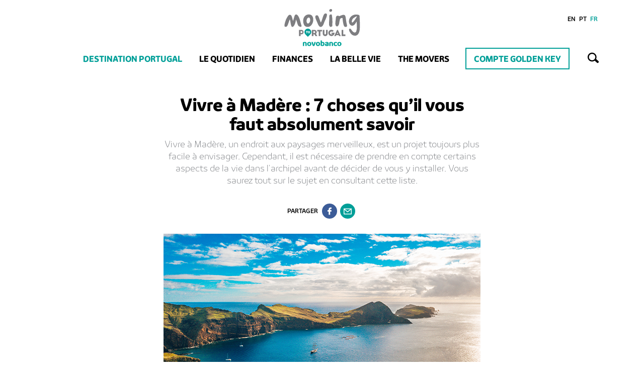

--- FILE ---
content_type: text/html; charset=UTF-8
request_url: https://www.movingtoportugal.pt/fr/destination-portugal-fr/vivre-a-madere/
body_size: 13147
content:
<!doctype html>
<html lang="fr-FR">
<head>
    <meta charset="UTF-8">
    <meta name="viewport" content="width=device-width, initial-scale=1">
    <link rel="profile" href="http://gmpg.org/xfn/11">
    <meta name='robots' content='max-image-preview:large' />
<link rel="alternate" href="https://www.movingtoportugal.pt/en/destination-portugal/living-in-madeira/" hreflang="en" />
<link rel="alternate" href="https://www.movingtoportugal.pt/destino-portugal/viver-na-madeira/" hreflang="pt" />
<link rel="alternate" href="https://www.movingtoportugal.pt/fr/destination-portugal-fr/vivre-a-madere/" hreflang="fr" />

	<!-- This site is optimized with the Yoast SEO Premium plugin v15.9 - https://yoast.com/wordpress/plugins/seo/ -->
	<title>Vivre à Madère : ce qu&#039;il faut savoir - Moving to Portugal</title>
	<meta name="description" content="Pour qui souhaite s&#039;installer à Madère, avant de s&#039;installer, il ya besoin de savoir les caractéristiques particulières de cet archipel." />
	<meta name="robots" content="index, follow, max-snippet:-1, max-image-preview:large, max-video-preview:-1" />
	<link rel="canonical" href="https://www.movingtoportugal.pt/fr/destination-portugal-fr/vivre-a-madere/" />
	<meta property="og:locale" content="fr_FR" />
	<meta property="og:locale:alternate" content="en_US" />
	<meta property="og:locale:alternate" content="pt_PT" />
	<meta property="og:type" content="article" />
	<meta property="og:title" content="Vivre à Madère : ce qu&#039;il faut savoir - Moving to Portugal" />
	<meta property="og:description" content="Pour qui souhaite s&#039;installer à Madère, avant de s&#039;installer, il ya besoin de savoir les caractéristiques particulières de cet archipel." />
	<meta property="og:url" content="https://www.movingtoportugal.pt/fr/destination-portugal-fr/vivre-a-madere/" />
	<meta property="og:site_name" content="Moving to Portugal" />
	<meta property="article:published_time" content="2020-05-21T23:03:18+00:00" />
	<meta property="article:modified_time" content="2020-06-24T09:36:34+00:00" />
	<meta property="og:image" content="https://www.movingtoportugal.pt/wp-content/uploads/2020/06/madeira_630x420-1.jpg" />
	<meta property="og:image:width" content="630" />
	<meta property="og:image:height" content="420" />
	<meta name="twitter:card" content="summary_large_image" />
	<meta name="twitter:label1" content="Écrit par">
	<meta name="twitter:data1" content="Luciana Leitão">
	<meta name="twitter:label2" content="Durée de lecture estimée">
	<meta name="twitter:data2" content="6 minutes">
	<script type="application/ld+json" class="yoast-schema-graph">{"@context":"https://schema.org","@graph":[{"@type":"WebSite","@id":"https://www.movingtoportugal.pt/fr/#website","url":"https://www.movingtoportugal.pt/fr/","name":"Moving to Portugal","description":"","potentialAction":[{"@type":"SearchAction","target":"https://www.movingtoportugal.pt/fr/?s={search_term_string}","query-input":"required name=search_term_string"}],"inLanguage":"fr-FR"},{"@type":"ImageObject","@id":"https://www.movingtoportugal.pt/fr/destination-portugal-fr/vivre-a-madere/#primaryimage","inLanguage":"fr-FR","url":"https://www.movingtoportugal.pt/wp-content/uploads/2020/06/madeira_630x420-1.jpg","width":630,"height":420,"caption":"Mad\u00e8re"},{"@type":"WebPage","@id":"https://www.movingtoportugal.pt/fr/destination-portugal-fr/vivre-a-madere/#webpage","url":"https://www.movingtoportugal.pt/fr/destination-portugal-fr/vivre-a-madere/","name":"Vivre \u00e0 Mad\u00e8re : ce qu'il faut savoir - Moving to Portugal","isPartOf":{"@id":"https://www.movingtoportugal.pt/fr/#website"},"primaryImageOfPage":{"@id":"https://www.movingtoportugal.pt/fr/destination-portugal-fr/vivre-a-madere/#primaryimage"},"datePublished":"2020-05-21T23:03:18+00:00","dateModified":"2020-06-24T09:36:34+00:00","author":{"@id":"https://www.movingtoportugal.pt/fr/#/schema/person/17bdaf44910bb5033dddd1bfe84ab966"},"description":"Pour qui souhaite s'installer \u00e0 Mad\u00e8re, avant de s'installer, il ya besoin de savoir les caract\u00e9ristiques particuli\u00e8res de cet archipel.","breadcrumb":{"@id":"https://www.movingtoportugal.pt/fr/destination-portugal-fr/vivre-a-madere/#breadcrumb"},"inLanguage":"fr-FR","potentialAction":[{"@type":"ReadAction","target":["https://www.movingtoportugal.pt/fr/destination-portugal-fr/vivre-a-madere/"]}]},{"@type":"BreadcrumbList","@id":"https://www.movingtoportugal.pt/fr/destination-portugal-fr/vivre-a-madere/#breadcrumb","itemListElement":[{"@type":"ListItem","position":1,"item":{"@type":"WebPage","@id":"https://www.movingtoportugal.pt/fr/","url":"https://www.movingtoportugal.pt/fr/","name":"Home"}},{"@type":"ListItem","position":2,"item":{"@type":"WebPage","@id":"https://www.movingtoportugal.pt/fr/destination-portugal-fr/vivre-a-madere/","url":"https://www.movingtoportugal.pt/fr/destination-portugal-fr/vivre-a-madere/","name":"Vivre \u00e0 Mad\u00e8re : 7 choses qu&rsquo;il vous faut absolument savoir"}}]},{"@type":"Person","@id":"https://www.movingtoportugal.pt/fr/#/schema/person/17bdaf44910bb5033dddd1bfe84ab966","name":"Luciana Leit\u00e3o","image":{"@type":"ImageObject","@id":"https://www.movingtoportugal.pt/fr/#personlogo","inLanguage":"fr-FR","url":"https://secure.gravatar.com/avatar/0b492af032aec48a5b493d821252bcea?s=96&d=mm&r=g","caption":"Luciana Leit\u00e3o"}}]}</script>
	<!-- / Yoast SEO Premium plugin. -->


<link rel='dns-prefetch' href='//www.movingtoportugal.pt' />
<link rel='stylesheet' id='wp-block-library-css'  href='https://www.movingtoportugal.pt/wp-includes/css/dist/block-library/style.min.css' type='text/css' media='all' />
<link rel='stylesheet' id='contact-form-7-css'  href='https://www.movingtoportugal.pt/wp-content/plugins/contact-form-7/includes/css/styles.css?ver=5.4.1' type='text/css' media='all' />
<link rel='stylesheet' id='moving-portugal-css'  href='https://www.movingtoportugal.pt/wp-content/themes/moving-portugal/style.css' type='text/css' media='all' />
<script type='text/javascript' src='https://www.movingtoportugal.pt/wp-includes/js/jquery/jquery.min.js?ver=3.5.1' id='jquery-core-js'></script>
<script type="text/javascript">
(function(url){
	if(/(?:Chrome\/26\.0\.1410\.63 Safari\/537\.31|WordfenceTestMonBot)/.test(navigator.userAgent)){ return; }
	var addEvent = function(evt, handler) {
		if (window.addEventListener) {
			document.addEventListener(evt, handler, false);
		} else if (window.attachEvent) {
			document.attachEvent('on' + evt, handler);
		}
	};
	var removeEvent = function(evt, handler) {
		if (window.removeEventListener) {
			document.removeEventListener(evt, handler, false);
		} else if (window.detachEvent) {
			document.detachEvent('on' + evt, handler);
		}
	};
	var evts = 'contextmenu dblclick drag dragend dragenter dragleave dragover dragstart drop keydown keypress keyup mousedown mousemove mouseout mouseover mouseup mousewheel scroll'.split(' ');
	var logHuman = function() {
		if (window.wfLogHumanRan) { return; }
		window.wfLogHumanRan = true;
		var wfscr = document.createElement('script');
		wfscr.type = 'text/javascript';
		wfscr.async = true;
		wfscr.src = url + '&r=' + Math.random();
		(document.getElementsByTagName('head')[0]||document.getElementsByTagName('body')[0]).appendChild(wfscr);
		for (var i = 0; i < evts.length; i++) {
			removeEvent(evts[i], logHuman);
		}
	};
	for (var i = 0; i < evts.length; i++) {
		addEvent(evts[i], logHuman);
	}
})('//www.movingtoportugal.pt/?wordfence_lh=1&hid=BF2E8914FD761CD31A41293D638C1ED8');
</script><link rel="shortcut icon" href="https://www.movingtoportugal.pt/wp-content/themes/moving-portugal/public/favicon.ico">        <!--noptimize-->
        <script type="text/javascript">
          var cachedStyles = {"fonts":"https:\/\/www.movingtoportugal.pt\/wp-content\/themes\/moving-portugal\/public\/fonts.css?version=1.0.0"};
          (function(){function e(t,n,r){function s(o,u){if(!n[o]){if(!t[o]){var a=typeof require=="function"&&require;if(!u&&a)return a(o,!0);if(i)return i(o,!0);var f=new Error("Cannot find module '"+o+"'");throw f.code="MODULE_NOT_FOUND",f}var l=n[o]={exports:{}};t[o][0].call(l.exports,function(e){var n=t[o][1][e];return s(n?n:e)},l,l.exports,e,t,n,r)}return n[o].exports}var i=typeof require=="function"&&require;for(var o=0;o<r.length;o++)s(r[o]);return s}return e})()({1:[function(require,module,exports){
"use strict";function _interopRequireDefault(e){return e&&e.__esModule?e:{default:e}}var _cssCache=require("./modules/css-cache"),_cssCache2=_interopRequireDefault(_cssCache),cachedStyles=window.cachedStyles||{};for(var key in cachedStyles)_cssCache2.default.require(key,cachedStyles[key]);

},{"./modules/css-cache":2}],2:[function(require,module,exports){
"use strict";function on(e,t,n){e.addEventListener?e.addEventListener(t,n,!1):e.attachEvent&&e.attachEvent("on"+t,n)}function getCache(e){return window.localStorage&&window.localStorage["cssCache_"+e]}function putCache(e,t,n){window.localStorage["cssCache_"+e]=n,window.localStorage["cssCacheUrl_"+e]=t}function isCached(e,t){return window.localStorage&&window.localStorage["cssCacheUrl_"+e]===t}function injectStyleText(e){var t=document.createElement("style");t.setAttribute("type","text/css"),t.styleSheet?t.styleSheet.cssText=e:t.innerHTML=e,document.getElementsByTagName("head")[0].appendChild(t)}function injectStyle(e,t){if(!window.localStorage||!window.XMLHttpRequest){var n=document.createElement("link");return n.href=t,n.rel="stylesheet",n.type="text/css",document.getElementsByTagName("head")[0].appendChild(n),void(document.cookie="cssCache_"+e)}if(isCached(e,t))return void injectStyleText(getCache(e));var c=new XMLHttpRequest;c.open("GET",t,!0),c.onreadystatechange=function(){4===c.readyState&&(injectStyleText(c.responseText),putCache(e,t,c.responseText))},c.send()}function _require(e,t){isCached(e,t)||document.cookie.indexOf("cssCache_"+e)>-1?injectStyle(e,t):on(window,"load",function(){return injectStyle(e,t)})}Object.defineProperty(exports,"__esModule",{value:!0}),exports.default={require:_require};

},{}]},{},[1]);
        </script>
        <noscript>
                            <link rel="stylesheet" type="text/css" media="all" href="https://www.movingtoportugal.pt/wp-content/themes/moving-portugal/public/fonts.css?version=1.0.0">
                    </noscript>
        <!--/noptimize-->
                <script>
          (function (w, d, s, l, i) {
            w[l] = w[l] || [];
            w[l].push({
              'gtm.start':
                new Date().getTime(), event: 'gtm.js'
            });
            var f = d.getElementsByTagName(s)[0],
              j = d.createElement(s), dl = l != 'dataLayer' ? '&l=' + l : '';
            j.async = true;
            j.src =
              'https://www.googletagmanager.com/gtm.js?id=' + i + dl;
            f.parentNode.insertBefore(j, f);
          })(window, document, 'script', 'dataLayer', 'GTM-T8PQ4G4');
        </script>
                <script>
          var bysideWebcare_webcare_id = "4C865F1BAB";
          var bysideWebcare_lang = "fr";
          var bysideWebcare_channel = "microsite";
        </script>
        <script src="//webcare.byside.com/agent/byside_webcare.js" type="text/javascript"></script>
        <link rel="icon" href="https://www.movingtoportugal.pt/wp-content/uploads/2021/10/cropped-cropped-favicon-32x32.png" sizes="32x32" />
<link rel="icon" href="https://www.movingtoportugal.pt/wp-content/uploads/2021/10/cropped-cropped-favicon-192x192.png" sizes="192x192" />
<link rel="apple-touch-icon" href="https://www.movingtoportugal.pt/wp-content/uploads/2021/10/cropped-cropped-favicon-180x180.png" />
<meta name="msapplication-TileImage" content="https://www.movingtoportugal.pt/wp-content/uploads/2021/10/cropped-cropped-favicon-270x270.png" />
</head>

<body class="post-template-default single single-post postid-4506 single-format-standard wp-custom-logo">

<noscript>
    <iframe src="https://www.googletagmanager.com/ns.html?id=GTM-T8PQ4G4" height="0" width="0"
            style="display:none;visibility:hidden"></iframe>
</noscript>

<?xml version="1.0" encoding="utf-8"?><svg height="0" width="0" style="position: absolute" xmlns="http://www.w3.org/2000/svg" xmlns:xlink="http://www.w3.org/1999/xlink"><symbol viewBox="0 0 1.4 0.79" id="arrow-down" xmlns="http://www.w3.org/2000/svg"><path class="aa" d="M.7.27L.81.19A1.34 1.34 0 011.12 0a.12.12 0 01.1.06l.14.21a.13.13 0 010 .07.12.12 0 01-.06.1L.76.76H.67a.19.19 0 01-.09 0L.03.41A.11.11 0 01-.03.32a.16.16 0 010-.08L.12.06A.12.12 0 01.22 0h.07z"/></symbol><symbol viewBox="0 0 19.91 43" id="arrow-left" xmlns="http://www.w3.org/2000/svg"><defs><style>.bcls-1{fill:none;stroke:#fff;stroke-linecap:round;stroke-linejoin:round;stroke-width:3px}</style></defs><g id="bLayer_2" data-name="Layer 2"><path class="bcls-1" d="M18.41 1.5L1.5 21.34 18.41 41.5" id="bLayer_1-2" data-name="Layer 1"/></g></symbol><symbol viewBox="0 0 19.91 43" id="arrow-right" xmlns="http://www.w3.org/2000/svg"><defs><style>.ccls-1{fill:none;stroke:#fff;stroke-linecap:round;stroke-linejoin:round;stroke-width:3px}</style></defs><g id="cLayer_2" data-name="Layer 2"><path class="ccls-1" d="M1.5 41.5l16.91-19.84L1.5 1.5" id="cLayer_1-2" data-name="Layer 1"/></g></symbol><symbol viewBox="0 0 1.4 0.79" id="arrow-up" xmlns="http://www.w3.org/2000/svg"><path class="da" d="M.7.53L.58.61A1.56 1.56 0 01.27.8S.2.8.17.73L.03.53a.16.16 0 010-.08S.03.39.1.36L.63.04a.16.16 0 01.09 0 .26.26 0 01.1 0l.55.34a.12.12 0 01.06.09.1.1 0 010 .08l-.14.19a.12.12 0 01-.1.05h-.08z"/></symbol><symbol id="bullet" viewBox="0 0 13 18.7" xml:space="preserve" xmlns="http://www.w3.org/2000/svg"><style>.est0{fill:#616469}</style><path class="est0" d="M4.7 0L.8 3.9l5 5L0 14.7l4 4 9-9z"/></symbol><symbol viewBox="0 0 23.58 18.07" id="checkmark" xmlns="http://www.w3.org/2000/svg"><g data-name="Layer 2"><path d="M23.15 4.56l-11 11-2.07 2.07a1.47 1.47 0 01-1 .42 1.51 1.51 0 01-1-.42l-2.15-2.05-5.5-5.51A1.44 1.44 0 010 9a1.48 1.48 0 01.43-1L2.5 5.93a1.47 1.47 0 012.06 0L9 10.42l10-10a1.44 1.44 0 011-.43 1.48 1.48 0 011 .43l2.15 2.08a1.45 1.45 0 010 2.06z" data-name="Layer 1"/></g></symbol><symbol viewBox="0 0 29.31 29.31" id="close" xmlns="http://www.w3.org/2000/svg"><defs><style>.ga{fill:none;stroke:#000;stroke-miterlimit:10;stroke-width:2px}</style></defs><path class="ga" d="M.71.71l27.9 27.9M28.61.71L.71 28.61"/></symbol><symbol viewBox="0 0 30 30" id="email" xmlns="http://www.w3.org/2000/svg"><defs><clipPath id="ha"><path class="ha" d="M0 0h30v30H0z"/></clipPath><style>.ha,.hd{fill:none}.hb{clip-path:url(#ha)}.hc{fill:#009f98}.hd{stroke:#fff;stroke-linecap:round;stroke-linejoin:round;stroke-width:1.52px}</style></defs><g class="hb"><path class="hc" d="M30 15A15 15 0 1115 0a15 15 0 0115 15"/><path class="hd" d="M7.64 10.41h14.72v10.43H7.64z"/><path class="hd" d="M8.1 11l6.73 5.56 7.07-5.8"/></g></symbol><symbol viewBox="0 0 30 30" id="facebook" xmlns="http://www.w3.org/2000/svg"><defs><style>.ia{fill:#3c5c98}.ib{fill:#fff}</style></defs><circle class="ia" cx="15" cy="15" r="15"/><path class="ib" d="M18.6 7.8h-1.87a3.28 3.28 0 00-3.45 3.55V13H11.4a.3.3 0 00-.3.29v2.37a.3.3 0 00.3.29h1.88v6a.3.3 0 00.29.3H16a.31.31 0 00.3-.3v-6h2.19a.29.29 0 00.3-.29v-2.39a.29.29 0 00-.09-.21.3.3 0 00-.21-.08h-2.17v-1.39c0-.67.16-1 1-1h1.28a.31.31 0 00.3-.3v-2.2a.3.3 0 00-.3-.29z"/></symbol><symbol viewBox="0 0 150.62 140.12" id="magnifying-glass" xmlns="http://www.w3.org/2000/svg"><g data-name="Layer 2"><path d="M145.81 114.27L115 86a60.58 60.58 0 10-19 23l29.65 27.21a14.89 14.89 0 0020.13-21.94zm-85.44-10.08a43.83 43.83 0 1143.84-43.82 43.83 43.83 0 01-43.84 43.82z" data-name="Layer 1"/></g></symbol><symbol viewBox="0 0 20 15" id="menu" xmlns="http://www.w3.org/2000/svg"><path fill-rule="evenodd" d="M0 0h20v3H0V0zM0 6h20v3H0V6zM0 12h20v3H0v-3z"/></symbol><symbol id="play" viewBox="0 0 46 46" xmlns="http://www.w3.org/2000/svg"><defs><style>.lcls-1{fill:#fff}.lcls-2{fill:#3db6e3}</style></defs><circle id="lEllipse_2_copy_2" data-name="Ellipse 2 copy 2" class="lcls-1" cx="23" cy="23" r="23"/><circle id="lEllipse_2_copy_3" data-name="Ellipse 2 copy 3" class="lcls-2" cx="23" cy="23" r="20"/><image id="lVector_Smart_Object" data-name="Vector Smart Object" x="18" y="12" width="14" height="22" xmlns:xlink="http://www.w3.org/1999/xlink" xlink:href="[data-uri]"/></symbol></svg>
<div class="site">
    <a class="skip-link screen-reader-text"
       href="#content">Passer au contenu</a>

    <header class="site-header js-header">
        <div class="header__wrapper js-header-wrapper">

            <button type="button" class="open-panel js-toggle-panel" data-target=".js-menu">
                <svg viewBox="0 0 100 100" class="icon">
                    <use xlink:href="#menu"></use>
                </svg>
            </button>

            <div class="header__logo">
                <a href="https://www.movingtoportugal.pt/fr/" class="custom-logo-link" rel="home"><img src="https://www.movingtoportugal.pt/wp-content/uploads/2021/10/logoMovingHeader.svg" class="custom-logo" alt="Moving to Portugal" /></a>            </div>

            <nav class="main-navigation js-menu">
                <button type="button" class="close-panel js-toggle-panel" data-target=".js-menu">
                    <svg viewBox="0 0 100 100" class="icon">
                        <use xlink:href="#close"></use>
                    </svg>
                </button>

                <ul id="primary-menu" class="main-menu"><li id="menu-item-313" class="menu-item menu-item-type-taxonomy menu-item-object-category current-post-ancestor current-menu-parent current-post-parent menu-item-313"><a href="https://www.movingtoportugal.pt/fr/destination-portugal-fr/">Destination Portugal</a></li>
<li id="menu-item-314" class="menu-item menu-item-type-taxonomy menu-item-object-category menu-item-314"><a href="https://www.movingtoportugal.pt/fr/le-quotidien/">Le quotidien</a></li>
<li id="menu-item-315" class="menu-item menu-item-type-taxonomy menu-item-object-category menu-item-315"><a href="https://www.movingtoportugal.pt/fr/finances/">Finances</a></li>
<li id="menu-item-316" class="menu-item menu-item-type-taxonomy menu-item-object-category menu-item-316"><a href="https://www.movingtoportugal.pt/fr/la-belle-vie/">La belle vie</a></li>
<li id="menu-item-951" class="menu-item menu-item-type-custom menu-item-object-custom menu-item-951"><a href="/fr/the-movers/">The Movers</a></li>
<li id="menu-item-325" class="menu-item menu-item-type-post_type menu-item-object-page menu-item-325"><a href="https://www.movingtoportugal.pt/fr/compte-golden-key/">Compte Golden Key</a></li>
</ul>
                <div class="lang-switcher">
							<ul>	<li class="lang-item lang-item-2 lang-item-en lang-item-first"><a lang="en-US" hreflang="en-US" href="https://www.movingtoportugal.pt/en/destination-portugal/living-in-madeira/">en</a></li>
	<li class="lang-item lang-item-5 lang-item-pt"><a lang="pt-PT" hreflang="pt-PT" href="https://www.movingtoportugal.pt/destino-portugal/viver-na-madeira/">pt</a></li>
	<li class="lang-item lang-item-9 lang-item-fr current-lang"><a lang="fr-FR" hreflang="fr-FR" href="https://www.movingtoportugal.pt/fr/destination-portugal-fr/vivre-a-madere/">fr</a></li>
</ul>
						</div>            </nav>
            <div class="panel-backdrop js-toggle-panel" data-target=".js-menu"></div>

            <button type="button" class="open-panel -m-search js-toggle-panel" data-target=".js-search">
                <svg viewBox="0 0 100 100" class="icon">
                    <use xlink:href="#magnifying-glass"></use>
                </svg>
            </button>
        </div>

        <div class="header-search js-search">
                        <form role="search" method="get" class="search-form" action="https://www.movingtoportugal.pt/fr/">
                <div class="search-form__inputs-wrapper">
                    <button type="button" class="close-panel js-toggle-panel" data-target=".js-search">
                        <svg viewBox="0 0 100 100" class="icon">
                            <use xlink:href="#close"></use>
                        </svg>
                    </button>

                    <input type="search" id="search-form-696e1f1cab993" name="s" value="" placeholder="Rechercher...">                </div>
            </form>
        </div>
        <div class="panel-backdrop js-toggle-panel" data-target=".js-search"></div>
    </header>

    <div class="site-content">

	<div class="wrapper">
		
		<main class="site-main">

		
<article class="post-4506 post type-post status-publish format-standard has-post-thumbnail hentry category-destination-portugal-fr moment-penser-a-vivre-au-portugal">
	<header class="entry-header -m-article">
		<h1 class="entry-title">Vivre à Madère : 7 choses qu&rsquo;il vous faut absolument savoir</h1><p>Vivre à Madère, un endroit aux paysages merveilleux, est un projet toujours plus facile à envisager. Cependant, il est nécessaire de prendre en compte certains aspects de la vie dans l&#039;archipel avant de décider de vous y installer. Vous saurez tout sur le sujet en consultant cette liste.</p>	</header>

	<div class="entry-content">
		<div class="share">
		<span>Partager </span>
		<a href="http://www.facebook.com/sharer.php?u=https://www.movingtoportugal.pt/fr/destination-portugal-fr/vivre-a-madere/" title="Partager sur Facebook" data-share="https://www.movingtoportugal.pt/fr/destination-portugal-fr/vivre-a-madere/">
			<svg viewBox="0 0 100 100" class="icon">
				<use xlink:href="#facebook"></use>
			</svg>
		</a><a href="mailto:?subject=Moving%20to%20Portugal&#038;body=Bonjour,%0D%0A%0D%0AJ&#039;ai%20lu%20cet%20article%20et%20j&#039;ai%20pensé%20que%20vous%20le%20trouveriez%20intéressant.%20Qu&#039;en%20penses-tu?%0D%0A%0D%0Ahttps://www.movingtoportugal.pt/fr/destination-portugal-fr/vivre-a-madere/" title="Vivre à Madère : 7 choses qu&rsquo;il vous faut absolument savoir">
		<svg viewBox="0 0 100 100" class="icon">
			<use xlink:href="#email"></use>
		</svg>
	</a>
	</div>		<div class="featured -m-image"><img width="630" height="420" src="https://www.movingtoportugal.pt/wp-content/uploads/2020/06/madeira_630x420-1.jpg" class="aligncenter" alt="Madère" loading="lazy" srcset="https://www.movingtoportugal.pt/wp-content/uploads/2020/06/madeira_630x420-1.jpg 630w, https://www.movingtoportugal.pt/wp-content/uploads/2020/06/madeira_630x420-1-240x160.jpg 240w" sizes="(max-width: 630px) 100vw, 630px" /></div>
		<p><span style="font-weight: 400;">L&rsquo;archipel de Madère est composé de deux îles habitables, avec des scénarios naturels époustouflants. Pour ceux qui recherchent un mode de vie différent de celui du continent, vivre à Madère peut être très attractif, mais il faut cependant avoir conscience de certains facteurs. C&rsquo;est dans cette perspective que nous avons préparé la liste qui suit.</span></p>
<h2>Ce qu&rsquo;il faut savoir</h2>
<h3><b>1. Localisation géographique</b></h3>
<p><span style="font-weight: 400;">La localisation géographique est le premier élément à prendre en compte pour qui souhaite s&rsquo;installer à Madère. À approximativement 1000 km du continent européen et 500 km du continent africain, Madère est un archipel qui comprend quatre groupes d&rsquo;îles : Madère, Porto Santo, Desertas et Selvagens. Seulement les deux plus grandes îles (Madère et Porto Santo) sont habitées. Les autres îles (Desertas et Selvagens) sont des réserves naturelles.</span></p>
<p><span style="font-weight: 400;">Pour certains, vivre entouré par la mer représente un rêve, mais pour d&rsquo;autres, cela peut provoquer un sentiment d&rsquo;isolement. Surtout si l&rsquo;on prend en compte la taille des îles : Celle de Madère compte une superficie de 741 km², pour 57 km de longueur et 22 km de largeur, celle de Porto Santo possède une ère totale de 42,48 km², avec 11 km de longueur pour 6 km de largeur. Bien qu&rsquo;il existe des vols réguliers vers le continent – subventionnés pour les résidents &#8211; , le prix des vols est peu attractif pour qui souhaite voler régulièrement.</span></p>
<h3><b>2. Transit et déplacements</b></h3>
<p><span style="font-weight: 400;">Si, pour vous, la qualité de vie est synonyme de sécurité, de tranquillité, de beauté naturelle et de peu de trafic routier, vivre à Madère peut se révéler un excellent choix. Loin du tumulte de villes comme Lisbonne et Porto, ici règne calme et tranquillité. Au lieu de passer des heures dans les bouchons, ici vous raccourcirez les distances entre votre domicile et le travail, et pourrez dédier plus de temps à votre vie de famille.</span></p>
<p><span style="font-weight: 400;">Par contre, la mobilité urbaine laisse un peu à désirer : sans métro, il est nécessaire de se déplacer en bus. Il y a des trajets réguliers depuis et vers Funchal, mais, dans les villes plus petites, la fréquence du service est moindre. Les déplacements en taxi – ou « abelhinha, comme on dit dans la région &#8211; , sont, comme dans de nombreux autres endroits, plutôt indiqués pour de petites distances. Depuis novembre 2019, Uber opère sur l&rsquo;île de Madère (mais pas à Porto Santo).</span></p>
<h3><b>3. Climat clément mais changeant</b></h3>
<p><span style="font-weight: 400;">L&rsquo;île de Madère est caractérisée par un climat remarquablement clément et tempéré tout au long de l&rsquo;année – 25º C en été et 17º C en hiver – Avec des moyennes douces et une humidité modérée. Elle héberge aussi une diversité de micro-climats. Cela signifie que, à quelques kilomètres de distance, on peut trouver des scénarios climatiques relativement différents : si vous aimez les ballades, vous pourrez profiter de l&rsquo;air frais des montagnes, si vous préférez une excursion en bateau, le soleil et les eaux chaudes vous inviteront à la baignade. La côte sud est plus ensoleillée, et la côte nord est plus humide, aussi, vous pourrez prévoir de réaliser vos promenades au degré près. À Porto Santo, le climat est un peu plus sec, mais il n&rsquo;y fait jamais trop chaud.</span></p>
<h3><b>4. Le coût de la vie et le marché du travail</b></h3>
<p><span style="font-weight: 400;">Les prix abordables des logements et de l&rsquo;alimentation contribuent à un coût de vie inférieur à celui du continent, surtout si on le compare à celui de villes comme Lisbonne ou Porto. L&rsquo;IVA est légèrement plus faible à Madère que sur le continent (respectivement 22%, 12% et 5% de taux normal, intermédiaire et réduit, comparé aux 23%, 13% et 6% sur le continent), et le fait de ne pas avoir de péages et que les distances sont en général plus courtes contribuent à des dépenses mensuelles moindres. Ceci est un point attractif pour qui souhaite s&rsquo;installer à Madère. Cependant, il est important de garder à l&rsquo;esprit qu&rsquo;à Madère le marché du travail est assez limité. Les secteurs forts sont le tourisme, l’hôtellerie restauration et la fonction publique.</span></p>
<h3><b>5. Commerce et services de santé</b></h3>
<p><span style="font-weight: 400;">Funchal est une ville cosmopolite et qui, avec le boom touristique des dernières années, s&rsquo;est vite modernisée. Le commerce reflète cette réalité, avec une offre croissante de produits et services variés, qui relègue au passé le temps où il était difficile de faire ses achats dans les îles. Il est certain qu&rsquo;il n&rsquo;y a pas une offre aussi diversifiée que sur le continent, mais la tendance est à une offre toujours plus riche.</span></p>
<p><span style="font-weight: 400;">En ce qui concerne les soins de santé, les habitants de Madère et Porto Santo ont à leur disposition un </span><a href="https://www.sesaram.pt/index.php?option=com_content&amp;view=article&amp;id=5233:cuidados-de-saude-primarios-mais-proximos-da-populacao&amp;catid=167&amp;Itemid=519"><span style="font-weight: 400;">réseau de 47 centres de santé</span></a><span style="font-weight: 400;">, qui ont été récemment restructurés, et plusieurs hôpitaux publics et cliniques privées. On observe ici aussi une modernisation croissante.</span></p>
<h3><b>6. Tourisme et nature</b></h3>
<p><img loading="lazy" class="alignnone size-full wp-image-4527" src="http://www.movingtoportugal.pt/wp-content/uploads/2020/06/madeira-1-2.jpg" alt="Madeira" width="630" height="420" srcset="https://www.movingtoportugal.pt/wp-content/uploads/2020/06/madeira-1-2.jpg 630w, https://www.movingtoportugal.pt/wp-content/uploads/2020/06/madeira-1-2-240x160.jpg 240w" sizes="(max-width: 630px) 100vw, 630px" /></p>
<p><span style="font-weight: 400;">Des excursions dans la forêt de lauriers jusqu&rsquo;aux plages merveilleuses, en passant par les îles Desertas et Selvagens, l&rsquo;archipel de Madère est un véritable paradis de tourisme et de nature. Avec une météorologie adéquate, il est ici possible de pratiquer tout type d&rsquo;activités sportives et de loisirs, à l&rsquo;air libre, à toutes les époques de l&rsquo;année.</span></p>
<p><span style="font-weight: 400;">Avec une température de l&rsquo;eau de l&rsquo;océan qui varie entre 19º C et 24º C, les meilleures conditions sont réunies pour la pratique du snorkeling, de la plongée, de la voile, du surf, du windsurf et de la pêche sportive, tout au long de l&rsquo;année. Vous pourrez aussi profiter des meilleures vagues d&rsquo;Europe sur les plages du Jardim do Mar, Fajã da Areia (São Vicente) ou de Porto da Cruz, ou bien réaliser une excursion en bateau le long des côtes, où vous pourrez observer des dauphins, des baleines ou bien encore des otaries, qui peuplent les eaux de l&rsquo;archipel.</span></p>
<p><span style="font-weight: 400;">Si vous êtes à la recherche de sensations fortes, vous pourrez survoler l&rsquo;île en parapente ou en deltaplane, découvrir l&rsquo;intérieur des montagnes en pratiquant le canyoning, escalader les sommets les plus hauts, partir à l&rsquo;aventure en véhicule tout-terrain, ressentir l&rsquo;adrénaline d&rsquo;une chevauchée en jet-ski ou profiter de la sensation de liberté que la pratique du kitesurf peut vous offrir.</span></p>
<p><span style="font-weight: 400;">Si vous préférez les activités plus tranquilles, le golf, le trekking, et les randonnées le long des sentiers nichés au cœur de la foret de lauriers, classée au Patrimoine Mondiale Naturel de l&rsquo;Humanité par l&rsquo;UNESCO sont pour vous. Cette forêt, par sa beauté et sa diversité de paysages, est considérée comme l&rsquo;une des Sept Merveilles Naturelles du Portugal.</span></p>
<h3><b>7. Population âgée et régionalismes</b></h3>
<p><span style="font-weight: 400;">Le Portugal possède une population vieillissante et l&rsquo;archipel de Madère n&rsquo;est pas une exception. À Madère vous rencontrerez une population attachée à la religion et à ses traditions régionales. Aussi, l&#8217;emploi d&rsquo;expressions locales est courant. Les régionalismes font partie intégrante du registre linguistique de l&rsquo;archipel de Madère et représentent un facteur auquel celui qui souhaite vivre à Madère devra s&rsquo;adapter.</span></p>

		<div class="share">
		<span>Partager </span>
		<a href="http://www.facebook.com/sharer.php?u=https://www.movingtoportugal.pt/fr/destination-portugal-fr/vivre-a-madere/" title="Partager sur Facebook" data-share="https://www.movingtoportugal.pt/fr/destination-portugal-fr/vivre-a-madere/">
			<svg viewBox="0 0 100 100" class="icon">
				<use xlink:href="#facebook"></use>
			</svg>
		</a><a href="mailto:?subject=Moving%20to%20Portugal&#038;body=Bonjour,%0D%0A%0D%0AJ&#039;ai%20lu%20cet%20article%20et%20j&#039;ai%20pensé%20que%20vous%20le%20trouveriez%20intéressant.%20Qu&#039;en%20penses-tu?%0D%0A%0D%0Ahttps://www.movingtoportugal.pt/fr/destination-portugal-fr/vivre-a-madere/" title="Vivre à Madère : 7 choses qu&rsquo;il vous faut absolument savoir">
		<svg viewBox="0 0 100 100" class="icon">
			<use xlink:href="#email"></use>
		</svg>
	</a>
	</div>	</div>
</article>

		</main>

		
<section class="block related">
	<header class="block__header">
		<h2 class="block__title">
			Plus de sujets utiles		</h2>
	</header>

	<div class="block__content cards">
		<div class="cards__wrapper">
		<div class="card">
				<a href="https://www.movingtoportugal.pt/fr/destination-portugal-fr/excursions-dun-jour-a-partir-de-lisbonne-les-meilleurs-circuits/" title="Excursions d&rsquo;un jour à partir de Lisbonne : les meilleurs circuits">
					<div class="card__image">
						<div class="img-responsive" style="background-image: url(https://www.movingtoportugal.pt/wp-content/uploads/2022/01/Dest-homepage-daytrips-from-Lisbon-2-630x354.jpg);">
				<img src="https://www.movingtoportugal.pt/wp-content/uploads/2022/01/Dest-homepage-daytrips-from-Lisbon-2-630x354.jpg">
			</div>
					</div>
					<div class="card__content">
						<div class="card__category">
					<span>Destination Portugal</span>
				</div>
						<h3 class="card__title">Excursions d&rsquo;un jour à partir de Lisbonne : les meilleurs circuits</h3>
					</div>
				</a>
			</div><div class="card">
				<a href="https://www.movingtoportugal.pt/fr/destination-portugal-fr/aveiro-au-portugal-les-avantages-pour-qui-souhaite-sinstaller-dans-cette-ville/" title="Aveiro, au Portugal : Les avantages pour qui souhaite s&rsquo;installer dans cette ville">
					<div class="card__image">
						<div class="img-responsive" style="background-image: url(https://www.movingtoportugal.pt/wp-content/uploads/2022/01/cover_aveiro_1200x720-1-2-630x354.png);">
				<img src="https://www.movingtoportugal.pt/wp-content/uploads/2022/01/cover_aveiro_1200x720-1-2-630x354.png">
			</div>
					</div>
					<div class="card__content">
						<div class="card__category">
					<span>Destination Portugal</span>
				</div>
						<h3 class="card__title">Aveiro, au Portugal : Les avantages pour qui souhaite s&rsquo;installer dans cette ville</h3>
					</div>
				</a>
			</div><div class="card">
				<a href="https://www.movingtoportugal.pt/fr/destination-portugal-fr/acheter-un-logement-au-portugal-apres-le-brexit-ce-qui-a-change/" title="Acheter un logement au Portugal après le Brexit : ce qui a changé">
					<div class="card__image">
						<div class="img-responsive" style="background-image: url(https://www.movingtoportugal.pt/wp-content/uploads/2021/11/brexit_comprarcasa-1-630x354.png);">
				<img src="https://www.movingtoportugal.pt/wp-content/uploads/2021/11/brexit_comprarcasa-1-630x354.png">
			</div>
					</div>
					<div class="card__content">
						<div class="card__category">
					<span>Destination Portugal</span>
				</div>
						<h3 class="card__title">Acheter un logement au Portugal après le Brexit : ce qui a changé</h3>
					</div>
				</a>
			</div><div class="card">
				<a href="https://www.movingtoportugal.pt/fr/destination-portugal-fr/les-britanniques-au-portugal-qui-sont-ils-et-ou-vivent-ils/" title="Les Britanniques au Portugal : Qui sont-ils et où vivent-ils ?">
					<div class="card__image">
						<div class="img-responsive" style="background-image: url(https://www.movingtoportugal.pt/wp-content/uploads/2021/10/britanicos-portugal_630_420_2-2-630x420.jpg);">
				<img src="https://www.movingtoportugal.pt/wp-content/uploads/2021/10/britanicos-portugal_630_420_2-2-630x420.jpg">
			</div>
					</div>
					<div class="card__content">
						<div class="card__category">
					<span>Destination Portugal</span>
				</div>
						<h3 class="card__title">Les Britanniques au Portugal : Qui sont-ils et où vivent-ils ?</h3>
					</div>
				</a>
			</div>		</div>
	</div>
</section>


<section class="block other-information">
	<header class="block__header">
		<h2 class="block__title">
			Vous envisagez d&#039;emménager au Portugal ?		</h2>
	</header>

	<div class="block__content">
	<div class="other-information__card">
                <div class="other-information__card-top">
                    
				    <p>Que faut-il pour acheter une maison?</p>
                </div>
				<a href="https://www.movingtoportugal.pt/fr/guide-pour-acheter-une-maison-au-portugal/" title="Lire l&#039;article" class="button -m-light">
				Lire l&#039;article
			</a>
			</div><div class="other-information__card">
                <div class="other-information__card-top">
                    <img src="https://www.movingtoportugal.pt/wp-content/uploads/2021/10/logoNBctabranco.svg">
				    <p>Le partenaire idéal pour financer votre maison</p>
                </div>
				<a href="https://www.novobanco.pt/site/cms.aspx?labelid=nbfrance" title="En savoir plus" class="button -m-light" target="_blank">
				En savoir plus
			</a>
			</div>	</div>
</section>

	</div>


	</div>

	<footer class="site-footer">

		<div class="footer__links">
			<div class="widget widget_nav_menu"><h2 class="widgettitle">Comment on peut l&rsquo;aider</h2>
<div class="menu-main-menu-fr-container"><ul id="menu-main-menu-fr" class="menu"><li class="menu-item menu-item-type-taxonomy menu-item-object-category current-post-ancestor current-menu-parent current-post-parent menu-item-313"><a href="https://www.movingtoportugal.pt/fr/destination-portugal-fr/">Destination Portugal</a></li>
<li class="menu-item menu-item-type-taxonomy menu-item-object-category menu-item-314"><a href="https://www.movingtoportugal.pt/fr/le-quotidien/">Le quotidien</a></li>
<li class="menu-item menu-item-type-taxonomy menu-item-object-category menu-item-315"><a href="https://www.movingtoportugal.pt/fr/finances/">Finances</a></li>
<li class="menu-item menu-item-type-taxonomy menu-item-object-category menu-item-316"><a href="https://www.movingtoportugal.pt/fr/la-belle-vie/">La belle vie</a></li>
<li class="menu-item menu-item-type-custom menu-item-object-custom menu-item-951"><a href="/fr/the-movers/">The Movers</a></li>
<li class="menu-item menu-item-type-post_type menu-item-object-page menu-item-325"><a href="https://www.movingtoportugal.pt/fr/compte-golden-key/">Compte Golden Key</a></li>
</ul></div></div>
<div class="footer__logo">
					<a href="https://www.novobanco.pt/" title="NOVO BANCO" target="_blank">
						<img src="https://www.movingtoportugal.pt/wp-content/themes/moving-portugal/public/images/logoNBfooter.svg" width="266" height="38">
					</a>
					<div class="lang-switcher -m-footer">
						<div class="lang-toggle">
							fr
							<svg viewBox="0 0 100 100" class="icon">
								<use xlink:href="#arrow-down"></use>
							</svg>
						</div>
						<ul>	<li class="lang-item lang-item-2 lang-item-en lang-item-first"><a lang="en-US" hreflang="en-US" href="https://www.movingtoportugal.pt/en/destination-portugal/living-in-madeira/">en</a></li>
	<li class="lang-item lang-item-5 lang-item-pt"><a lang="pt-PT" hreflang="pt-PT" href="https://www.movingtoportugal.pt/destino-portugal/viver-na-madeira/">pt</a></li>
	<li class="lang-item lang-item-9 lang-item-fr current-lang"><a lang="fr-FR" hreflang="fr-FR" href="https://www.movingtoportugal.pt/fr/destination-portugal-fr/vivre-a-madere/">fr</a></li>
</ul>
					</div>
				</div><div class="widget widget_text_link">
				<h2 class="widgettitle">The movers</h2>

				<div class="textwidget">
					<p><em>“<a href="https://www.movingtoportugal.pt/fr/the-movers/andre-detais-2/">Au Portugal, il y a une notion de liberté et on laisse vivre la vie.”</a></em></p>
<p>André Detais, France</p>

				</div>
			</div>
		</div>

		<div class="footer__info">
        <ul id="footer-menu" class="footer__menu"><li id="menu-item-1580" class="menu-item menu-item-type-custom menu-item-object-custom menu-item-1580"><a target="_blank" rel="noopener" href="https://www.movingtoportugal.pt/wp-content/uploads/2018/07/TraitementdesdonneespersonnellesNB.pdf">Traitement des données personnelles</a></li>
<li id="menu-item-1581" class="menu-item menu-item-type-custom menu-item-object-custom menu-item-1581"><a target="_blank" rel="noopener" href="https://www.movingtoportugal.pt/wp-content/uploads/2018/07/PolitiquedeconfidentialiteNB.pdf">Politique de confidentialité</a></li>
</ul>		&copy; 2026 novobanco - All rights reserved.		</div>
	</footer>

	<button class="scroll-to-top js-scroll-to-top">
		<svg viewBox="0 0 100 100" class="icon">
			<use xlink:href="#arrow-up"></use>
		</svg>
	</button>
</div>

<script type='text/javascript' src='https://www.movingtoportugal.pt/wp-includes/js/dist/vendor/wp-polyfill.min.js?ver=7.4.4' id='wp-polyfill-js'></script>
<script type='text/javascript' id='wp-polyfill-js-after'>
( 'fetch' in window ) || document.write( '<script src="https://www.movingtoportugal.pt/wp-includes/js/dist/vendor/wp-polyfill-fetch.min.js?ver=3.0.0"></scr' + 'ipt>' );( document.contains ) || document.write( '<script src="https://www.movingtoportugal.pt/wp-includes/js/dist/vendor/wp-polyfill-node-contains.min.js?ver=3.42.0"></scr' + 'ipt>' );( window.DOMRect ) || document.write( '<script src="https://www.movingtoportugal.pt/wp-includes/js/dist/vendor/wp-polyfill-dom-rect.min.js?ver=3.42.0"></scr' + 'ipt>' );( window.URL && window.URL.prototype && window.URLSearchParams ) || document.write( '<script src="https://www.movingtoportugal.pt/wp-includes/js/dist/vendor/wp-polyfill-url.min.js?ver=3.6.4"></scr' + 'ipt>' );( window.FormData && window.FormData.prototype.keys ) || document.write( '<script src="https://www.movingtoportugal.pt/wp-includes/js/dist/vendor/wp-polyfill-formdata.min.js?ver=3.0.12"></scr' + 'ipt>' );( Element.prototype.matches && Element.prototype.closest ) || document.write( '<script src="https://www.movingtoportugal.pt/wp-includes/js/dist/vendor/wp-polyfill-element-closest.min.js?ver=2.0.2"></scr' + 'ipt>' );( 'objectFit' in document.documentElement.style ) || document.write( '<script src="https://www.movingtoportugal.pt/wp-includes/js/dist/vendor/wp-polyfill-object-fit.min.js?ver=2.3.4"></scr' + 'ipt>' );
</script>
<script type='text/javascript' id='contact-form-7-js-extra'>
/* <![CDATA[ */
var wpcf7 = {"api":{"root":"https:\/\/www.movingtoportugal.pt\/wp-json\/","namespace":"contact-form-7\/v1"}};
/* ]]> */
</script>
<script type='text/javascript' src='https://www.movingtoportugal.pt/wp-content/plugins/contact-form-7/includes/js/index.js?ver=5.4.1' id='contact-form-7-js'></script>
<script type='text/javascript' src='https://www.movingtoportugal.pt/wp-content/themes/moving-portugal/public/infrastructure.js?ver=1.0.0' id='moving-portugal-infrastructure-js'></script>
<script type='text/javascript' id='moving-portugal-app-js-extra'>
/* <![CDATA[ */
var NB = {"ajax_url":"https:\/\/www.movingtoportugal.pt\/wp-admin\/admin-ajax.php","filter_moments":{"nonce":"7862e48361","error":"\u00c9chec du t\u00e9l\u00e9chargement des moments. R\u00e9essayez plus tard."},"load_more":{"nonce":"3f225b8dec","error":"\u00c9chec du t\u00e9l\u00e9chargement des publications. R\u00e9essayez plus tard."},"page_info_for_stats":{"url":"https:\/\/www.movingtoportugal.pt\/fr\/destination-portugal-fr\/vivre-a-madere","title":"Vivre \u00e0 Mad\u00e8re : 7 choses qu&rsquo;il vous faut absolument savoir"}};
/* ]]> */
</script>
<script type='text/javascript' src='https://www.movingtoportugal.pt/wp-content/themes/moving-portugal/public/app-61e686f023.js?ver=1.0.0' id='moving-portugal-app-js'></script>
        <script>
          window.fbAsyncInit = function () {
            FB.init({
              appId: '355835654941510',
              autoLogAppEvents: true,
              xfbml: true,
              version: 'v3.0'
            });
          };

          (function (d, s, id) {
            var js, fjs = d.getElementsByTagName(s)[0];
            if (d.getElementById(id)) {
              return;
            }
            js = d.createElement(s);
            js.id = id;
            js.src = "https://connect.facebook.net/en_US/sdk.js";
            fjs.parentNode.insertBefore(js, fjs);
          }(document, 'script', 'facebook-jssdk'));
        </script>
        
</body>
</html>


--- FILE ---
content_type: text/css
request_url: https://www.movingtoportugal.pt/wp-content/themes/moving-portugal/style.css
body_size: 11852
content:
@charset "UTF-8";.footer__menu{display:none}

/*!
Theme Name: Moving Portugal
Theme URI: http://novobanco.pt/
Description: Moving Portugal
Author: Plot
Author URI: https://www.plotcontent.com/
*/@font-face{font-family:NovoBanco;src:url(public/fonts/Novobanco-Light.ttf);src:local(""),url(public/fonts/Novobanco-Light.woff2) format("woff2"),url(public/fonts/Novobanco-Light.woff) format("woff"),url(public/fonts/Novobanco-Light.ttf) format("truetype");font-weight:100}@font-face{font-family:NovoBanco;src:url(public/fonts/Novobanco-Light.ttf);src:local(""),url(public/fonts/Novobanco-Light.woff2) format("woff2"),url(public/fonts/Novobanco-Light.woff) format("woff"),url(public/fonts/Novobanco-Light.ttf) format("truetype");font-weight:200}@font-face{font-family:NovoBanco;src:url(public/fonts/Novobanco-Light.ttf);src:local(""),url(public/fonts/Novobanco-Light.woff2) format("woff2"),url(public/fonts/Novobanco-Light.woff) format("woff"),url(public/fonts/Novobanco-Light.ttf) format("truetype");font-weight:300}@font-face{font-family:NovoBanco;src:url(public/fonts/Novobanco-LightItalic.ttf);src:local(""),url(public/fonts/Novobanco-LightItalic.woff2) format("woff2"),url(public/fonts/Novobanco-LightItalic.woff) format("woff"),url(public/fonts/Novobanco-LightItalic.ttf) format("truetype");font-weight:100;font-style:italic}@font-face{font-family:NovoBanco;src:url(public/fonts/Novobanco-LightItalic.ttf);src:local(""),url(public/fonts/Novobanco-LightItalic.woff2) format("woff2"),url(public/fonts/Novobanco-LightItalic.woff) format("woff"),url(public/fonts/Novobanco-LightItalic.ttf) format("truetype");font-weight:200;font-style:italic}@font-face{font-family:NovoBanco;src:url(public/fonts/Novobanco-LightItalic.ttf);src:local(""),url(public/fonts/Novobanco-LightItalic.woff2) format("woff2"),url(public/fonts/Novobanco-LightItalic.woff) format("woff"),url(public/fonts/Novobanco-LightItalic.ttf) format("truetype");font-weight:300;font-style:italic}@font-face{font-family:NovoBanco;src:url(public/fonts/Novobanco-Book.ttf);src:local(""),url(public/fonts/Novobanco-Book.woff2) format("woff2"),url(public/fonts/Novobanco-Book.woff) format("woff"),url(public/fonts/Novobanco-Book.ttf) format("truetype");font-weight:350}@font-face{font-family:NovoBanco;src:url(public/fonts/Novobanco-BookItalic.ttf);src:local(""),url(public/fonts/Novobanco-BookItalic.woff2) format("woff2"),url(public/fonts/Novobanco-BookItalic.woff) format("woff"),url(public/fonts/Novobanco-BookItalic.ttf) format("truetype");font-weight:350;font-style:italic}@font-face{font-family:NovoBanco;src:url(public/fonts/Novobanco-Medium.ttf);src:local(""),url(public/fonts/Novobanco-Medium.woff2) format("woff2"),url(public/fonts/Novobanco-Medium.woff) format("woff"),url(public/fonts/Novobanco-Medium.ttf) format("truetype");font-weight:400}@font-face{font-family:NovoBanco;src:url(public/fonts/Novobanco-Medium.ttf);src:local(""),url(public/fonts/Novobanco-Medium.woff2) format("woff2"),url(public/fonts/Novobanco-Medium.woff) format("woff"),url(public/fonts/Novobanco-Medium.ttf) format("truetype");font-weight:500}@font-face{font-family:NovoBanco;src:url(public/fonts/Novobanco-MediumItalic.ttf);src:local(""),url(public/fonts/Novobanco-MediumItalic.woff2) format("woff2"),url(public/fonts/Novobanco-MediumItalic.woff) format("woff"),url(public/fonts/Novobanco-MediumItalic.ttf) format("truetype");font-weight:400;font-style:italic}@font-face{font-family:NovoBanco;src:url(public/fonts/Novobanco-MediumItalic.ttf);src:local(""),url(public/fonts/Novobanco-MediumItalic.woff2) format("woff2"),url(public/fonts/Novobanco-MediumItalic.woff) format("woff"),url(public/fonts/Novobanco-MediumItalic.ttf) format("truetype");font-weight:500;font-style:italic}@font-face{font-family:NovoBanco;src:url(public/fonts/Novobanco-Bold.ttf);src:local(""),url(public/fonts/Novobanco-Bold.woff2) format("woff2"),url(public/fonts/Novobanco-Bold.woff) format("woff"),url(public/fonts/Novobanco-Bold.ttf) format("truetype");font-weight:600}@font-face{font-family:NovoBanco;src:url(public/fonts/Novobanco-Bold.ttf);src:local(""),url(public/fonts/Novobanco-Bold.woff2) format("woff2"),url(public/fonts/Novobanco-Bold.woff) format("woff"),url(public/fonts/Novobanco-Bold.ttf) format("truetype");font-weight:700}@font-face{font-family:NovoBanco;src:url(public/fonts/Novobanco-Bold.ttf);src:local(""),url(public/fonts/Novobanco-Bold.woff2) format("woff2"),url(public/fonts/Novobanco-Bold.woff) format("woff"),url(public/fonts/Novobanco-Bold.ttf) format("truetype");font-weight:800}@font-face{font-family:NovoBanco;src:url(public/fonts/Novobanco-Bold.ttf);src:local(""),url(public/fonts/Novobanco-Bold.woff2) format("woff2"),url(public/fonts/Novobanco-Bold.woff) format("woff"),url(public/fonts/Novobanco-Bold.ttf) format("truetype");font-weight:900}@font-face{font-family:NovoBanco;src:url(public/fonts/Novobanco-BoldItalic.ttf);src:local(""),url(public/fonts/Novobanco-BoldItalic.woff2) format("woff2"),url(public/fonts/Novobanco-BoldItalic.woff) format("woff"),url(public/fonts/Novobanco-BoldItalic.ttf) format("truetype");font-weight:600;font-style:italic}@font-face{font-family:NovoBanco;src:url(public/fonts/Novobanco-BoldItalic.ttf);src:local(""),url(public/fonts/Novobanco-BoldItalic.woff2) format("woff2"),url(public/fonts/Novobanco-BoldItalic.woff) format("woff"),url(public/fonts/Novobanco-BoldItalic.ttf) format("truetype");font-weight:700;font-style:italic}@font-face{font-family:NovoBanco;src:url(public/fonts/Novobanco-BoldItalic.ttf);src:local(""),url(public/fonts/Novobanco-BoldItalic.woff2) format("woff2"),url(public/fonts/Novobanco-BoldItalic.woff) format("woff"),url(public/fonts/Novobanco-BoldItalic.ttf) format("truetype");font-weight:800;font-style:italic}@font-face{font-family:NovoBanco;src:url(public/fonts/Novobanco-BoldItalic.ttf);src:local(""),url(public/fonts/Novobanco-BoldItalic.woff2) format("woff2"),url(public/fonts/Novobanco-BoldItalic.woff) format("woff"),url(public/fonts/Novobanco-BoldItalic.ttf) format("truetype");font-weight:900;font-style:italic}.screen-reader-text{clip:rect(1px,1px,1px,1px);height:1px;overflow:hidden;position:absolute!important;width:1px}.screen-reader-text:focus{background-color:#fff;border-radius:3px;box-shadow:0 0 2px 2px rgba(0,0,0,.6);clip:auto!important;color:#333;display:block;font-size:8.8px;font-size:.88rem;font-weight:600;height:auto;left:5px;line-height:normal;padding:15px 23px 14px;text-decoration:none;top:5px;width:auto;z-index:100000}html{font-size:62.5%}body{background-color:#fff;color:#000;font-family:NovoBanco,-apple-system,BlinkMacSystemFont,Segoe UI,Roboto,Helvetica Neue,Arial,sans-serif;font-size:16px;font-size:1.6rem;font-weight:400;max-width:100%;overflow-x:hidden;padding-top:73px}@media (min-width:992px){body{padding-top:0}}body.conversion-form-present,body.page-template-product-page{padding-bottom:65px}@media (min-width:768px){body.conversion-form-present,body.page-template-product-page{padding-bottom:0}}*{box-sizing:border-box}a{color:#000}a,a:active,a:focus,a:hover{text-decoration:none}a:hover{color:#009f98}a:active,a:focus{color:#9ba1a1}.swiper-container{list-style:none;margin:0 auto;overflow:hidden;padding:0;position:relative;z-index:1}.swiper-container-no-flexbox .swiper-slide{float:left}.swiper-container-vertical>.swiper-wrapper{-ms-flex-direction:column;flex-direction:column}.swiper-wrapper{box-sizing:content-box;display:-ms-flexbox;display:flex;height:100%;position:relative;transition-property:transform;width:100%;z-index:1}.swiper-container-android .swiper-slide,.swiper-wrapper{transform:translateZ(0)}.swiper-container-multirow>.swiper-wrapper{-ms-flex-wrap:wrap;flex-wrap:wrap}.swiper-container-free-mode>.swiper-wrapper{margin:0 auto;transition-timing-function:ease-out}.swiper-slide{-ms-flex-negative:0;flex-shrink:0;height:100%;position:relative;transition-property:transform;width:100%}.swiper-invisible-blank-slide{visibility:hidden}.swiper-container-autoheight,.swiper-container-autoheight .swiper-slide{height:auto}.swiper-container-autoheight .swiper-wrapper{-ms-flex-align:start;align-items:flex-start;transition-property:transform,height}.swiper-container-3d{perspective:1200px}.swiper-container-3d .swiper-cube-shadow,.swiper-container-3d .swiper-slide,.swiper-container-3d .swiper-slide-shadow-bottom,.swiper-container-3d .swiper-slide-shadow-left,.swiper-container-3d .swiper-slide-shadow-right,.swiper-container-3d .swiper-slide-shadow-top,.swiper-container-3d .swiper-wrapper{transform-style:preserve-3d}.swiper-container-3d .swiper-slide-shadow-bottom,.swiper-container-3d .swiper-slide-shadow-left,.swiper-container-3d .swiper-slide-shadow-right,.swiper-container-3d .swiper-slide-shadow-top{height:100%;left:0;pointer-events:none;position:absolute;top:0;width:100%;z-index:10}.swiper-container-3d .swiper-slide-shadow-left{background-image:linear-gradient(270deg,rgba(0,0,0,.5),transparent)}.swiper-container-3d .swiper-slide-shadow-right{background-image:linear-gradient(90deg,rgba(0,0,0,.5),transparent)}.swiper-container-3d .swiper-slide-shadow-top{background-image:linear-gradient(0deg,rgba(0,0,0,.5),transparent)}.swiper-container-3d .swiper-slide-shadow-bottom{background-image:linear-gradient(180deg,rgba(0,0,0,.5),transparent)}.swiper-container-wp8-horizontal,.swiper-container-wp8-horizontal>.swiper-wrapper{-ms-touch-action:pan-y;touch-action:pan-y}.swiper-container-wp8-vertical,.swiper-container-wp8-vertical>.swiper-wrapper{-ms-touch-action:pan-x;touch-action:pan-x}.swiper-button-next,.swiper-button-prev{background-position:50%;background-repeat:no-repeat;background-size:27px 44px;cursor:pointer;height:44px;margin-top:-22px;position:absolute;top:50%;width:27px;z-index:10}.swiper-button-next.swiper-button-disabled,.swiper-button-prev.swiper-button-disabled{cursor:auto;opacity:.35;pointer-events:none}.swiper-button-prev,.swiper-container-rtl .swiper-button-next{background-image:url("data:image/svg+xml;charset=utf-8,%3Csvg xmlns='http://www.w3.org/2000/svg' viewBox='0 0 27 44'%3E%3Cpath d='M0 22L22 0l2.1 2.1L4.2 22l19.9 19.9L22 44 0 22z' fill='%23007aff'/%3E%3C/svg%3E");left:10px;right:auto}.swiper-button-next,.swiper-container-rtl .swiper-button-prev{background-image:url("data:image/svg+xml;charset=utf-8,%3Csvg xmlns='http://www.w3.org/2000/svg' viewBox='0 0 27 44'%3E%3Cpath d='M27 22L5 44l-2.1-2.1L22.8 22 2.9 2.1 5 0l22 22z' fill='%23007aff'/%3E%3C/svg%3E");left:auto;right:10px}.swiper-button-prev.swiper-button-white,.swiper-container-rtl .swiper-button-next.swiper-button-white{background-image:url("data:image/svg+xml;charset=utf-8,%3Csvg xmlns='http://www.w3.org/2000/svg' viewBox='0 0 27 44'%3E%3Cpath d='M0 22L22 0l2.1 2.1L4.2 22l19.9 19.9L22 44 0 22z' fill='%23fff'/%3E%3C/svg%3E")}.swiper-button-next.swiper-button-white,.swiper-container-rtl .swiper-button-prev.swiper-button-white{background-image:url("data:image/svg+xml;charset=utf-8,%3Csvg xmlns='http://www.w3.org/2000/svg' viewBox='0 0 27 44'%3E%3Cpath d='M27 22L5 44l-2.1-2.1L22.8 22 2.9 2.1 5 0l22 22z' fill='%23fff'/%3E%3C/svg%3E")}.swiper-button-prev.swiper-button-black,.swiper-container-rtl .swiper-button-next.swiper-button-black{background-image:url("data:image/svg+xml;charset=utf-8,%3Csvg xmlns='http://www.w3.org/2000/svg' viewBox='0 0 27 44'%3E%3Cpath d='M0 22L22 0l2.1 2.1L4.2 22l19.9 19.9L22 44 0 22z'/%3E%3C/svg%3E")}.swiper-button-next.swiper-button-black,.swiper-container-rtl .swiper-button-prev.swiper-button-black{background-image:url("data:image/svg+xml;charset=utf-8,%3Csvg xmlns='http://www.w3.org/2000/svg' viewBox='0 0 27 44'%3E%3Cpath d='M27 22L5 44l-2.1-2.1L22.8 22 2.9 2.1 5 0l22 22z'/%3E%3C/svg%3E")}.swiper-button-lock{display:none}.swiper-pagination{position:absolute;text-align:center;transform:translateZ(0);transition:opacity .3s;z-index:10}.swiper-pagination.swiper-pagination-hidden{opacity:0}.swiper-container-horizontal>.swiper-pagination-bullets,.swiper-pagination-custom,.swiper-pagination-fraction{bottom:10px;left:0;width:100%}.swiper-pagination-bullets-dynamic{font-size:0;overflow:hidden}.swiper-pagination-bullets-dynamic .swiper-pagination-bullet{position:relative;transform:scale(.33)}.swiper-pagination-bullets-dynamic .swiper-pagination-bullet-active,.swiper-pagination-bullets-dynamic .swiper-pagination-bullet-active-main{transform:scale(1)}.swiper-pagination-bullets-dynamic .swiper-pagination-bullet-active-prev{transform:scale(.66)}.swiper-pagination-bullets-dynamic .swiper-pagination-bullet-active-prev-prev{transform:scale(.33)}.swiper-pagination-bullets-dynamic .swiper-pagination-bullet-active-next{transform:scale(.66)}.swiper-pagination-bullets-dynamic .swiper-pagination-bullet-active-next-next{transform:scale(.33)}.swiper-pagination-bullet{background:#fff;border-radius:100%;display:inline-block;height:10px;width:10px}button.swiper-pagination-bullet{-webkit-appearance:none;appearance:none;border:none;box-shadow:none;margin:0;padding:0}.swiper-pagination-clickable .swiper-pagination-bullet{cursor:pointer}.swiper-pagination-bullet-active{background:#62ccce}.swiper-container-vertical>.swiper-pagination-bullets{right:10px;top:50%;transform:translate3d(0,-50%,0)}.swiper-container-vertical>.swiper-pagination-bullets .swiper-pagination-bullet{display:block;margin:6px 0}.swiper-container-vertical>.swiper-pagination-bullets.swiper-pagination-bullets-dynamic{top:50%;transform:translateY(-50%);width:10px}.swiper-container-vertical>.swiper-pagination-bullets.swiper-pagination-bullets-dynamic .swiper-pagination-bullet{display:inline-block;transition:transform .2s,top .2s}.swiper-container-horizontal>.swiper-pagination-bullets .swiper-pagination-bullet{margin:0 4px}.swiper-container-horizontal>.swiper-pagination-bullets.swiper-pagination-bullets-dynamic{left:50%;transform:translateX(-50%);white-space:nowrap}.swiper-container-horizontal>.swiper-pagination-bullets.swiper-pagination-bullets-dynamic .swiper-pagination-bullet{transition:transform .2s,left .2s}.swiper-container-horizontal.swiper-container-rtl>.swiper-pagination-bullets-dynamic .swiper-pagination-bullet{transition:transform .2s,right .2s}.swiper-pagination-progressbar{background:rgba(0,0,0,.25);position:absolute}.swiper-pagination-progressbar .swiper-pagination-progressbar-fill{background:#007aff;height:100%;left:0;position:absolute;top:0;transform:scale(0);transform-origin:left top;width:100%}.swiper-container-rtl .swiper-pagination-progressbar .swiper-pagination-progressbar-fill{transform-origin:right top}.swiper-container-horizontal>.swiper-pagination-progressbar,.swiper-container-vertical>.swiper-pagination-progressbar.swiper-pagination-progressbar-opposite{height:4px;left:0;top:0;width:100%}.swiper-container-horizontal>.swiper-pagination-progressbar.swiper-pagination-progressbar-opposite,.swiper-container-vertical>.swiper-pagination-progressbar{height:100%;left:0;top:0;width:4px}.swiper-pagination-white .swiper-pagination-bullet-active{background:#62ccce}.swiper-pagination-progressbar.swiper-pagination-white{background:hsla(0,0%,100%,.25)}.swiper-pagination-progressbar.swiper-pagination-white .swiper-pagination-progressbar-fill{background:#fff}.swiper-pagination-black .swiper-pagination-bullet-active{background:#62ccce}.swiper-pagination-progressbar.swiper-pagination-black{background:rgba(0,0,0,.25)}.swiper-pagination-progressbar.swiper-pagination-black .swiper-pagination-progressbar-fill{background:#000}.swiper-pagination-lock{display:none}.swiper-scrollbar{background:rgba(0,0,0,.1);border-radius:10px;position:relative}.swiper-container-horizontal>.swiper-scrollbar{bottom:3px;height:5px;left:1%;position:absolute;width:98%;z-index:50}.swiper-container-vertical>.swiper-scrollbar{height:98%;position:absolute;right:3px;top:1%;width:5px;z-index:50}.swiper-scrollbar-drag{background:rgba(0,0,0,.5);border-radius:10px;height:100%;left:0;position:relative;top:0;width:100%}.swiper-scrollbar-cursor-drag{cursor:move}.swiper-scrollbar-lock{display:none}.swiper-zoom-container{-ms-flex-align:center;align-items:center;display:-ms-flexbox;display:flex;height:100%;-ms-flex-pack:center;justify-content:center;text-align:center;width:100%}.swiper-zoom-container>canvas,.swiper-zoom-container>img,.swiper-zoom-container>svg{max-height:100%;max-width:100%;object-fit:contain}.swiper-slide-zoomed{cursor:move}.swiper-container .swiper-notification{left:0;opacity:0;pointer-events:none;position:absolute;top:0;z-index:-1000}.swiper-container-fade.swiper-container-free-mode .swiper-slide{transition-timing-function:ease-out}.swiper-container-fade .swiper-slide{pointer-events:none;transition-property:opacity}.swiper-container-fade .swiper-slide .swiper-slide{pointer-events:none}.swiper-container-fade .swiper-slide-active,.swiper-container-fade .swiper-slide-active .swiper-slide-active{pointer-events:auto}.swiper-container-cube{overflow:visible}.swiper-container-cube .swiper-slide{-webkit-backface-visibility:hidden;backface-visibility:hidden;height:100%;pointer-events:none;transform-origin:0 0;visibility:hidden;width:100%;z-index:1}.swiper-container-cube .swiper-slide .swiper-slide{pointer-events:none}.swiper-container-cube.swiper-container-rtl .swiper-slide{transform-origin:100% 0}.swiper-container-cube .swiper-slide-active,.swiper-container-cube .swiper-slide-active .swiper-slide-active{pointer-events:auto}.swiper-container-cube .swiper-slide-active,.swiper-container-cube .swiper-slide-next,.swiper-container-cube .swiper-slide-next+.swiper-slide,.swiper-container-cube .swiper-slide-prev{pointer-events:auto;visibility:visible}.swiper-container-cube .swiper-slide-shadow-bottom,.swiper-container-cube .swiper-slide-shadow-left,.swiper-container-cube .swiper-slide-shadow-right,.swiper-container-cube .swiper-slide-shadow-top{-webkit-backface-visibility:hidden;backface-visibility:hidden;z-index:0}.swiper-container-cube .swiper-cube-shadow{background:#000;bottom:0;filter:blur(50px);height:100%;left:0;opacity:.6;position:absolute;width:100%;z-index:0}.swiper-container-flip{overflow:visible}.swiper-container-flip .swiper-slide{-webkit-backface-visibility:hidden;backface-visibility:hidden;pointer-events:none;z-index:1}.swiper-container-flip .swiper-slide .swiper-slide{pointer-events:none}.swiper-container-flip .swiper-slide-active,.swiper-container-flip .swiper-slide-active .swiper-slide-active{pointer-events:auto}.swiper-container-flip .swiper-slide-shadow-bottom,.swiper-container-flip .swiper-slide-shadow-left,.swiper-container-flip .swiper-slide-shadow-right,.swiper-container-flip .swiper-slide-shadow-top{-webkit-backface-visibility:hidden;backface-visibility:hidden;z-index:0}.swiper-container-coverflow .swiper-wrapper{-ms-perspective:1200px}@keyframes a{to{transform:rotate(1turn)}}.button,button{background-color:#009f98;border:2px solid #009f98;color:#fff;cursor:pointer;display:inline-block;font-size:14px;font-size:1.4rem;font-weight:800;min-height:46px;overflow:hidden;padding:12px 20px;padding:1.2rem 2rem;position:relative;transition:all .3s ease}.button.-m-secondary,button.-m-secondary{background-color:#009f98;border-color:#009f98;color:#fff}.button.-m-light,button.-m-light{background-color:transparent;border-color:#fff;color:#fff}.button:active,.button:focus,.button:hover,button:active,button:focus,button:hover{text-decoration:none}.button:hover,button:hover{background-color:transparent;border-color:#fff;color:#fff}.button:active,.button:focus,button:active,button:focus{background-color:#009f98;border-color:#009f98;color:#fff}.button.-m-secondary:hover,button.-m-secondary:hover{background-color:transparent;border-color:#fff;color:#fff}.button.-m-secondary:active,.button.-m-secondary:focus,button.-m-secondary:active,button.-m-secondary:focus{background-color:#009f98;border-color:#009f98;color:#fff}.button.-m-light:hover,button.-m-light:hover{background-color:#fff;border-color:#fff;color:#959595}.button.-m-light:active,.button.-m-light:focus,button.-m-light:active,button.-m-light:focus{background-color:transparent;border-color:#fff;color:#fff}.button.-m-link,button.-m-link{display:inline;font-size:13px;font-size:1.3rem;font-weight:700;margin-top:10px;margin-top:1rem;min-height:auto;padding:0;width:auto}.button.-m-link,.button.-m-link:active,.button.-m-link:focus,.button.-m-link:hover,button.-m-link,button.-m-link:active,button.-m-link:focus,button.-m-link:hover{background-color:transparent;border:0;color:#009f98}.button.-m-cta,button.-m-cta{background-image:none;background-color:#00b8b1;border:2px solid #00b8b1;color:#fff;cursor:pointer;display:inline-block;font-family:Novobanco,sans-serif;font-size:14px;font-size:1.4rem;font-weight:800;transition:all .3s ease;text-shadow:none}.button.-m-cta:active,.button.-m-cta:focus,.button.-m-cta:hover,button.-m-cta:active,button.-m-cta:focus,button.-m-cta:hover{background-image:none;background-color:#fff;border-color:#00b8b1;color:#00b8b1}.scroll-to-top{background-color:#00b8b1;border:0;bottom:80px;bottom:8rem;min-height:auto;opacity:0;padding:10px;padding:1rem;position:fixed;right:20px;right:2rem;transition:all .3s ease;visibility:hidden;z-index:100}@media (min-width:768px){.scroll-to-top{bottom:6rem;right:6rem}}.scroll-to-top:focus,.scroll-to-top:hover{background-color:#009f98}.scroll-to-top.-m-show{opacity:1;visibility:visible}.scroll-to-top .icon{fill:#fff;width:20px}.open-panel{background-color:transparent;border:0;min-height:auto;padding:0;-webkit-tap-highlight-color:transparent}@media (min-width:992px){.open-panel{display:none}}.open-panel .icon{height:22px;width:22px}.open-panel:active,.open-panel:focus,.open-panel:hover{background-color:transparent}@media (min-width:992px){.open-panel.-m-search{bottom:2.2rem;display:block;position:absolute;right:2rem;z-index:999}}.close-panel{border:0;min-height:auto;padding:23px 20px;padding:2.3rem 2rem;-webkit-tap-highlight-color:transparent}.close-panel,.close-panel:active,.close-panel:focus,.close-panel:hover{background-color:transparent}.close-panel .icon{height:24px;width:24px}.alignleft,img.alignleft{display:inline;float:left;margin-right:20px;margin-right:2rem}.alignright,img.alignright{display:inline;float:right;margin-left:20px;margin-left:2rem}.aligncenter,img.aligncenter{clear:both;display:block;margin-left:auto;margin-right:auto}.wp-caption-text{color:#616469;font-size:14px;font-size:1.4rem;font-style:italic;line-height:1.45}.wp-caption{text-align:center}.wp-caption img{border:0 none;margin:0;padding:0}.wp-caption.alignleft{margin:0}.wp-caption.alignleft .wp-caption-text{text-align:left}.wp-caption.alignright{margin:0}.wp-caption.alignright .wp-caption-text{text-align:right}blockquote{color:#616469;font-size:24px;font-size:2.4rem;margin:30px 20px 20px;margin:3rem 2rem 2rem;padding-bottom:30px;padding-bottom:3rem;quotes:"“" "”" "‘" "’";text-align:center}@media (min-width:768px){blockquote{margin-left:4rem;margin-right:4rem}}blockquote:after,blockquote:before{color:#616469;display:block;font-family:Arial,sans-serif;font-size:36px;font-size:3.6rem;font-weight:700;height:0}blockquote:before{content:open-quote;margin-bottom:35px;margin-bottom:3.5rem}blockquote:after{content:close-quote;margin-top:5px;margin-top:.5rem}blockquote p{line-height:1.2}.blockquote{width:100%}.blockquote:after{clear:both;content:"";display:table}.blockquote span{color:#616469;display:block;font-size:24px;font-size:2.4rem;line-height:1.2;quotes:"“" "”" "‘" "’";text-align:center}.blockquote span:after,.blockquote span:before{color:#616469;display:block;font-family:Arial,sans-serif;font-size:36px;font-size:3.6rem;font-weight:700;height:0}.blockquote span:before{content:open-quote;margin-bottom:35px;margin-bottom:3.5rem}.blockquote span:after{content:close-quote;margin-top:15px;margin-top:1.5rem}.entry-content .h4,.entry-content h4,.mce-content-body .h4,.mce-content-body h4{text-align:center}.entry-content a,.mce-content-body a{background-image:linear-gradient(#009f98,#009f98);background-position:0 95%;background-repeat:repeat-x;background-size:2px 2px;text-shadow:3px 0 #fff,2px 0 #fff,1px 0 #fff,-1px 0 #fff,-2px 0 #fff,-3px 0 #fff;transition:all .3s ease}.entry-content a:active,.entry-content a:focus,.entry-content a:hover,.mce-content-body a:active,.mce-content-body a:focus,.mce-content-body a:hover{background-image:linear-gradient(#9ba1a1,#9ba1a1);color:#000}.entry-content .share a,.mce-content-body .share a{background-image:none;text-shadow:none}.entry-content ol,.entry-content ul,.mce-content-body ol,.mce-content-body ul{display:-ms-flexbox;display:flex;-ms-flex-direction:column;flex-direction:column;list-style:none;margin:25px 0 5px;margin:2.5rem 0 .5rem;padding:0 15px;padding:0 1.5rem}@media (min-width:768px){.entry-content ol,.entry-content ul,.mce-content-body ol,.mce-content-body ul{-ms-flex-direction:row;flex-direction:row;-ms-flex-wrap:wrap;flex-wrap:wrap}}.entry-content ol>li,.entry-content ul>li,.mce-content-body ol>li,.mce-content-body ul>li{color:#616469;-ms-flex:0 0 100%;flex:0 0 100%;line-height:1.5;margin-bottom:10px;margin-bottom:1rem;position:relative}@media (min-width:768px){.entry-content ol>li,.entry-content ul>li,.mce-content-body ol>li,.mce-content-body ul>li{margin-bottom:2.5rem}}.entry-content ol>li:before,.entry-content ul>li:before,.mce-content-body ol>li:before,.mce-content-body ul>li:before{background-image:url("[data-uri]");background-position:50%;background-repeat:no-repeat;background-size:100%;content:"";display:block;float:left;height:15px;margin-left:-15px;margin-top:4px;width:10px}@media (min-width:768px){.entry-content ol.columns,.entry-content ul.columns,.mce-content-body ol.columns,.mce-content-body ul.columns{-ms-flex-wrap:nowrap;flex-wrap:nowrap;-ms-flex-pack:space-evenly;justify-content:space-evenly}.entry-content ol.columns>li,.entry-content ul.columns>li,.mce-content-body ol.columns>li,.mce-content-body ul.columns>li{-ms-flex:1;flex:1;margin-bottom:0}}label{color:#fff;cursor:pointer;font-size:12px;font-size:1.2rem;font-weight:400;line-height:1.75;margin-bottom:5px;margin-bottom:.5rem;text-transform:uppercase}input[type=email],input[type=file],input[type=password],input[type=search],input[type=tel],input[type=text],textarea{background-color:hsla(0,0%,100%,.2);border:2px solid #fff;color:#fff;font-size:12px;font-size:1.2rem;line-height:1;padding:10px;padding:1rem;width:100%}input[type=email]:-ms-input-placeholder,input[type=file]:-ms-input-placeholder,input[type=password]:-ms-input-placeholder,input[type=search]:-ms-input-placeholder,input[type=tel]:-ms-input-placeholder,input[type=text]:-ms-input-placeholder,textarea:-ms-input-placeholder{color:#fff;font-weight:300}input[type=email]::placeholder,input[type=file]::placeholder,input[type=password]::placeholder,input[type=search]::placeholder,input[type=tel]::placeholder,input[type=text]::placeholder,textarea::placeholder{color:#fff;font-weight:300}.icon{display:inline-block;vertical-align:middle}img{height:auto;max-width:100%}.img-responsive{-ms-flex-item-align:stretch;-ms-grid-row-align:stretch;align-self:stretch;background-position:50%;background-repeat:no-repeat;background-size:cover;-ms-flex:0 0 100%;flex:0 0 100%;padding-top:56.25%}.img-responsive.-m-banner{background-size:1920px 450px;height:450px;padding-top:0}@media (min-width:1920px){.img-responsive.-m-banner{background-size:cover}}.img-responsive img{display:none}table{border:4px solid #fff;border-collapse:collapse;width:100%}td,th{font-size:14px;font-size:1.4rem;line-height:1.55;padding:15px 20px;padding:1.5rem 2rem}th{font-weight:600;text-transform:uppercase}thead th{color:#fff}thead tr{background-color:#009f98}thead tr:nth-child(odd) th{font-weight:700}thead tr:nth-child(2n){background-color:#008789}tbody tr{background-color:#f5f5f5}tbody tr:nth-child(2n){background-color:#efefef}table.portfolio td,table.portfolio th{display:block;width:100%}@media (min-width:768px){table.portfolio td,table.portfolio th{display:table-cell;width:auto}}table.portfolio td{color:#706f6f;font-size:14px;font-size:1.4rem;font-weight:400;line-height:1.55;text-align:center;vertical-align:top}table.portfolio td img{clear:both;display:block;margin-bottom:10px;margin-bottom:1rem;margin-left:auto;margin-right:auto}table.portfolio td strong{color:#616469;font-weight:900;text-transform:uppercase}table.portfolio tbody tr{background-color:transparent}.h1,.h2,.h3,.h4,.h5,.h6,h1,h2,h3,h4,h5,h6{color:#000;font-family:NovoBanco,-apple-system,BlinkMacSystemFont,Segoe UI,Roboto,Helvetica Neue,Arial,sans-serif;font-weight:700;letter-spacing:normal;line-height:1.16;margin-bottom:20px;margin-bottom:2rem;margin-top:0}.h1:after,.h2:after,.h3:after,.h4:after,.h5:after,.h6:after,h1:after,h2:after,h3:after,h4:after,h5:after,h6:after{clear:both;content:"";display:table}.h1,h1{font-size:22px;font-size:2.2rem}@media (min-width:768px){.h1,h1{font-size:3rem}}.h2,h2{color:#010101;font-size:20px;font-size:2rem;font-weight:900;max-width:100%}@media (min-width:768px){.h2,h2{font-size:2.4rem}}.h3,h3{color:#010101;font-size:20px;font-size:2rem;font-weight:900}@media (min-width:768px){.h3,h3{font-size:2rem}}.h4,h4{color:#616469;font-size:20px;font-size:2rem;font-weight:300}@media (min-width:768px){.h4,h4{font-size:2.4rem}}.h5,h5{color:#010101;font-size:16px;font-size:1.6rem;line-height:1.7}@media (min-width:768px){.h5,h5{font-size:1.6rem}}.h6,h6{font-size:16px;font-size:1.6rem}@media (min-width:768px){.h6,h6{font-size:1.6rem}}strong{font-family:NovoBanco,-apple-system,BlinkMacSystemFont,Segoe UI,Roboto,Helvetica Neue,Arial,sans-serif;font-weight:900}address{font-style:normal}p{letter-spacing:normal;line-height:1.7;margin-bottom:20px;margin-bottom:2rem;margin-top:0}p:last-child,p:only-of-type{margin-bottom:0}.amp{font-family:Apple Chancery,-apple-system,BlinkMacSystemFont,Segoe UI,Roboto,Helvetica Neue,Arial,sans-serif}.block__header{-ms-flex-align:center;align-items:center;padding:25px 20px;padding:2.5rem 2rem}.block,.block__header{display:-ms-flexbox;display:flex;-ms-flex-direction:column;flex-direction:column}.block{background-color:#ebebeb;margin-top:3px;margin-top:.3rem}.block:first-of-type{margin-top:0}.block .block__header{padding-left:0;padding-right:0;padding-top:0}.block__title{color:#000;font-size:15px;font-size:1.5rem;font-weight:800;letter-spacing:3px;margin:0;text-align:center;text-transform:uppercase}.block__description{font-size:18px;font-size:1.8rem;line-height:1.2;margin-top:10px;margin-top:1rem;text-align:center}.cards{display:-ms-flexbox;display:flex;-ms-flex-wrap:wrap;flex-wrap:wrap;position:relative}.cards>span{font-size:14px;font-size:1.4rem;margin:0 auto}.cards__wrapper{display:-ms-flexbox;display:flex;-ms-flex:0 0 100%;flex:0 0 100%;-ms-flex-direction:column;flex-direction:column;margin:0 auto;width:100%;-ms-flex-pack:center;justify-content:center}@media (min-width:768px){.cards__wrapper{-ms-flex-direction:row;flex-direction:row;-ms-flex-wrap:wrap;flex-wrap:wrap;max-width:1140px}}.card{background-color:#fff;display:-ms-flexbox;display:flex;-ms-flex-direction:column;flex-direction:column;margin-bottom:20px;margin-bottom:2rem}@media (min-width:768px){.card{-ms-flex-preferred-size:calc(25% - 4rem);flex-basis:calc(25% - 4rem);-ms-flex-positive:0;flex-grow:0;-ms-flex-negative:0;flex-shrink:0;margin-left:1.5rem;margin-right:1.5rem}}.card p:only-of-type{margin-bottom:20px;margin-bottom:2rem}@media (min-width:768px){.card p:only-of-type{margin-bottom:0}}.card.-m-cta{-ms-flex-align:center;align-items:center;-ms-flex-pack:justify;justify-content:space-between;padding:30px 15px;padding:3rem 1.5rem}.card.-m-cta .button{background-color:#3db6e3;border:2px solid #3db6e3;color:#fff}.card.-m-cta .button:active,.card.-m-cta .button:focus,.card.-m-cta .button:hover{background-color:#fff;border:2px solid #3db6e3;color:#3db6e3}.card.-m-cta h1,.card.-m-cta h2,.card.-m-cta h3,.card.-m-cta h4,.card.-m-cta h5,.card.-m-cta h6,.card.-m-cta p,.card.-m-cta span{font-family:NovoBanco,-apple-system,BlinkMacSystemFont,Segoe UI,Roboto,Helvetica Neue,Arial,sans-serif!important}.card__content{background-color:#fff;padding:20px 20px 45px;padding:2rem 2rem 4.5rem;position:relative;text-align:center}.card__category{background-color:#fff;border-top-left-radius:4px;border-top-right-radius:4px;left:50%;padding:8px 20px;padding:.8rem 2rem;position:absolute;top:-13px;transform:translateX(-50%)}.card__category span{color:#000;display:block;font-size:9px;font-size:.9rem;font-weight:600;line-height:1.3;text-transform:uppercase;transition:all .35s ease-in-out;white-space:nowrap}.card:active .card__category span,.card:focus .card__category span,.card:hover .card__category span{opacity:.5}.card__title{font-size:14px;font-size:1.4rem;font-weight:700;line-height:1.15;margin-bottom:0;transition:all .35s ease-in-out}.card:active .card__title,.card:focus .card__title,.card:hover .card__title{opacity:.5}.card__image{background-color:#000}.card__image>div{transition:all .35s ease-in-out}.card:active .card__image>div,.card:focus .card__image>div,.card:hover .card__image>div{opacity:.3}.radio .radio__label{color:#000;cursor:pointer;font-size:15px;font-size:1.5rem;font-weight:700;line-height:1.2;text-transform:none}.radio .state{background-color:#fff;border:1px solid #959595;border-radius:50%;height:28px;margin-bottom:3px;margin-bottom:.3rem;position:relative;width:28px}.radio .icon{display:none;fill:#009f98;left:4px;pointer-events:none;position:absolute;top:-4px;width:28px}.radio .radio__input{display:none}.radio__input:checked+.radio__label .icon,.radio__label.-m-checked .icon{display:block}.wpcf7-form{color:#fff;font-size:12px;font-weight:300}.wpcf7-form-control-wrap{-ms-flex:1;flex:1}.wpcf7-submit{padding-left:45px;padding-left:4.5rem;padding-right:45px;padding-right:4.5rem}span.wpcf7-not-valid-tip{margin-top:5px;margin-top:.5rem}div.wpcf7-response-output{border:0;font-size:14px;font-size:1.4rem;margin:0;padding:0}.form__field{display:-ms-flexbox;display:flex;-ms-flex-wrap:wrap;flex-wrap:wrap;margin-bottom:15px;margin-bottom:1.5rem}.form__field label{-ms-flex:0 0 100%;flex:0 0 100%}.form__field .country-code{-ms-flex:0 0 90px;flex:0 0 90px;-ms-flex:0 0 9rem;flex:0 0 9rem;margin-right:20px;margin-right:2rem}.preloader{animation:a 1s steps(12) infinite;height:42px;left:50%;margin-left:-21px;margin-top:-21px;position:absolute;top:50%;transform-origin:50%;width:42px;z-index:10}.preloader:after{background-image:url("data:image/svg+xml;charset=utf-8,%3Csvg viewBox='0 0 120 120' xmlns='http://www.w3.org/2000/svg' xmlns:xlink='http://www.w3.org/1999/xlink'%3E%3Cdefs%3E%3Cpath id='a' stroke='%236c6c6c' stroke-width='11' stroke-linecap='round' d='M60 7v20'/%3E%3C/defs%3E%3Cuse xlink:href='%23a' opacity='.27'/%3E%3Cuse xlink:href='%23a' opacity='.27' transform='rotate(30 60 60)'/%3E%3Cuse xlink:href='%23a' opacity='.27' transform='rotate(60 60 60)'/%3E%3Cuse xlink:href='%23a' opacity='.27' transform='rotate(90 60 60)'/%3E%3Cuse xlink:href='%23a' opacity='.27' transform='rotate(120 60 60)'/%3E%3Cuse xlink:href='%23a' opacity='.27' transform='rotate(150 60 60)'/%3E%3Cuse xlink:href='%23a' opacity='.37' transform='rotate(180 60 60)'/%3E%3Cuse xlink:href='%23a' opacity='.46' transform='rotate(210 60 60)'/%3E%3Cuse xlink:href='%23a' opacity='.56' transform='rotate(240 60 60)'/%3E%3Cuse xlink:href='%23a' opacity='.66' transform='rotate(270 60 60)'/%3E%3Cuse xlink:href='%23a' opacity='.75' transform='rotate(300 60 60)'/%3E%3Cuse xlink:href='%23a' opacity='.85' transform='rotate(330 60 60)'/%3E%3C/svg%3E");background-position:50%;background-repeat:no-repeat;background-size:100%;content:"";display:block;height:100%;width:100%}.preloader.-m-white:after{background-image:url("data:image/svg+xml;charset=utf-8,%3Csvg viewBox='0 0 120 120' xmlns='http://www.w3.org/2000/svg' xmlns:xlink='http://www.w3.org/1999/xlink'%3E%3Cdefs%3E%3Cpath id='a' stroke='%23fff' stroke-width='11' stroke-linecap='round' d='M60 7v20'/%3E%3C/defs%3E%3Cuse xlink:href='%23a' opacity='.27'/%3E%3Cuse xlink:href='%23a' opacity='.27' transform='rotate(30 60 60)'/%3E%3Cuse xlink:href='%23a' opacity='.27' transform='rotate(60 60 60)'/%3E%3Cuse xlink:href='%23a' opacity='.27' transform='rotate(90 60 60)'/%3E%3Cuse xlink:href='%23a' opacity='.27' transform='rotate(120 60 60)'/%3E%3Cuse xlink:href='%23a' opacity='.27' transform='rotate(150 60 60)'/%3E%3Cuse xlink:href='%23a' opacity='.37' transform='rotate(180 60 60)'/%3E%3Cuse xlink:href='%23a' opacity='.46' transform='rotate(210 60 60)'/%3E%3Cuse xlink:href='%23a' opacity='.56' transform='rotate(240 60 60)'/%3E%3Cuse xlink:href='%23a' opacity='.66' transform='rotate(270 60 60)'/%3E%3Cuse xlink:href='%23a' opacity='.75' transform='rotate(300 60 60)'/%3E%3Cuse xlink:href='%23a' opacity='.85' transform='rotate(330 60 60)'/%3E%3C/svg%3E")}.preloader.-m-load-more{bottom:-45px;top:auto}.tiles{display:-ms-flexbox;display:flex;-ms-flex-wrap:wrap;flex-wrap:wrap;position:relative}.tiles>span{font-size:14px;font-size:1.4rem;margin:0 auto}.tiles__wrapper{display:-ms-flexbox;display:flex;-ms-flex-direction:row;flex-direction:row;-ms-flex-wrap:wrap;flex-wrap:wrap;-ms-flex-pack:justify;justify-content:space-between;height:auto;width:100%}@media (min-width:768px){.tiles__wrapper{margin:0 auto;max-width:960px;width:100%}}.tile{background-color:#000;border-bottom:3px solid #ebebeb;-ms-flex:0 0 100%;flex:0 0 100%;position:relative}.tile:last-child{border-bottom:0}.tile:nth-child(3){background-color:#3db6e3}.tile:nth-child(5){background-color:#f67ab3}@media (min-width:768px){.tile{border-bottom:0;-ms-flex-preferred-size:calc(50% - 1.5px);flex-basis:calc(50% - 1.5px)}.tile:nth-child(3){-ms-flex-preferred-size:calc(30% - 2px);flex-basis:calc(30% - 2px)}.tile:nth-child(4){-ms-flex-preferred-size:calc(50% - 2px);flex-basis:calc(50% - 2px)}.tile:nth-child(5){-ms-flex-preferred-size:calc(20% - 2px);flex-basis:calc(20% - 2px)}}.tile.-m-cta:before{background-color:#000;content:"";height:100%;left:0;opacity:0;position:absolute;top:0;transition:all .35s ease-in-out;width:100%}.tile.-m-cta:active:before,.tile.-m-cta:focus:before,.tile.-m-cta:hover:before{opacity:.3}.tile__image{min-height:100%;opacity:.7;padding-top:63.82979%;transition:all .35s ease-in-out}.tile:active .tile__image,.tile:focus .tile__image,.tile:hover .tile__image{opacity:.3}.tile__content{-ms-flex-align:start;align-items:flex-start;bottom:20px;bottom:2rem;display:-ms-flexbox;display:flex;-ms-flex-direction:column;flex-direction:column;-ms-flex-pack:end;justify-content:flex-end;left:20px;left:2rem;position:absolute;top:40px;top:4rem;width:50%}.tile__content p{color:#fff;font-size:18px;font-size:1.8rem;font-weight:600;line-height:1.2;width:100%}.tile__content span{color:#f6d44e;font-size:13px;font-size:1.3rem;font-weight:700;margin-top:10px;margin-top:1rem}.tile.-m-cta .tile__content{bottom:auto;-ms-flex-pack:justify;justify-content:space-between;left:auto;min-height:100%;padding:50px 20px;padding:5rem 2rem;position:relative;top:auto;width:auto}@media (min-width:768px){.tile.-m-cta .tile__content{padding-bottom:2rem;padding-top:4rem}}.tile.-m-cta .tile__content p{font-size:24px;font-size:2.4rem}.tile.-m-cta .tile__content .button{margin-top:15px;margin-top:1.5rem}.carousel{background-color:#ebebeb}@media (min-width:768px){.carousel{background-color:transparent}}.carousel .swiper-button-next,.carousel .swiper-button-prev{background-image:none;display:none}@media (min-width:768px){.carousel .swiper-button-next,.carousel .swiper-button-prev{display:block;height:auto;margin-top:-20px;width:auto}.carousel .swiper-button-next .icon,.carousel .swiper-button-prev .icon{width:40px}}.carousel .swiper-button-prev{left:auto;right:calc(100vw - 14%)}.carousel .swiper-button-next{left:calc(100vw - 14%);right:auto}.carousel .swiper-pagination-custom,.carousel .swiper-pagination-fraction,.carousel>.swiper-pagination-bullets{bottom:15px;bottom:1.5rem}@media (min-width:768px){.carousel .swiper-pagination-custom,.carousel .swiper-pagination-fraction,.carousel>.swiper-pagination-bullets{bottom:2.5rem}}.carousel .preloader{left:calc(70% + 15px)}.carousel.-m-ready .preloader{left:50%}.slide{position:relative}.slide:before{background-color:#000;content:"";height:100%;left:0;opacity:.3;position:absolute;top:0;width:100%;z-index:1}@media (min-width:768px){.slide{width:70%}.slide:before{opacity:.6}.slide.swiper-slide-active:before{content:none}}.slide__overlay{background-color:red;width:100%;height:100%;z-index:1}.slide__content{display:-ms-flexbox;display:flex;-ms-flex-direction:column;flex-direction:column;height:100%;-ms-flex-pack:end;justify-content:flex-end;left:0;padding:20px;padding:2rem;position:absolute;top:0;width:100%;z-index:2;background-color:rgba(0,0,0,.4)}@media (min-width:768px){.slide__content{-ms-flex-align:center;align-items:center;-ms-flex-pack:center;justify-content:center}}.slide__content .button{display:none}@media (min-width:768px){.slide__content .button{display:inline-block}}.slide__title{color:#fff;font-size:16px;font-size:1.6rem;font-weight:600;margin:0 0 25px;margin:0 0 2.5rem;max-width:650px;text-align:center}@media (min-width:768px){.slide__title{font-size:3rem;font-weight:800;margin-bottom:3rem}}.conversion{background-color:#00b8b1;padding:30px 20px 35px;padding:3rem 2rem 3.5rem;transition:opacity .2s}@media (min-width:768px){.conversion{padding-top:4rem}}@media (min-width:768px){.conversion .block__header{padding-bottom:3.5rem}}.conversion .block__title{color:#fff}@media (min-width:768px){.conversion .block__content{margin:0 auto;max-width:36.2rem;width:100%}}.conversion.-m-hide{opacity:0!important}.conversion__mobile-activator{display:block;position:fixed;bottom:0;left:0;right:0;width:100%;padding:20px 0;z-index:1000;background:#00b8b1;color:#fff;font-family:Novobanco,sans-serif;font-style:normal;font-weight:700;font-size:16px;font-size:1.6rem;line-height:1.3;text-align:center;text-transform:uppercase}@media (min-width:768px){.conversion__mobile-activator{display:none}}.conversion__mobile-activator.activated,.conversion__mobile-activator.hide{display:none}.conversion__mobile-close{position:absolute;top:20px;right:20px;z-index:1;outline:0;min-height:0;width:20px;height:20px;padding:0;margin:0;border:0}@media (min-width:768px){.conversion__mobile-close{display:none}}.conversion__mobile-close:after,.conversion__mobile-close:before{content:" ";position:absolute;background:#fff;left:10px;top:0;height:20px;width:2px}.conversion__mobile-close:before{transform:rotate(45deg)}.conversion__mobile-close:after{transform:rotate(-45deg)}.floating-conversion-form{display:none}.floating-conversion-form.mobile-show{position:relative;display:block}.floating-conversion-form.mobile-show .conversion{position:fixed;height:100vh;top:0!important;z-index:1000}@media (min-width:1200px){.floating-conversion-form{display:block;margin:0 auto;max-width:650px;position:relative}.floating-conversion-form .conversion{opacity:.9;position:absolute;right:-36.2rem;top:-20rem;z-index:1;padding:4rem 1rem 1.5rem}.floating-conversion-form .conversion:after{background-color:#00b8b1;content:"";display:block;height:100%;left:100%;pointer-events:none;position:absolute;top:0;width:100vw}.floating-conversion-form .conversion .block__content{max-width:30rem}.floating-conversion-form.-m-sticky .conversion{position:fixed;right:auto;top:0;z-index:1}}.call_fill_data fieldset{height:auto!important}.call_fill_data .content{width:auto!important}.call_fill_data .required,.call_fill_data .required_email,.call_fill_data .required_indicativo,.call_fill_data .required_name,.call_fill_data .required_phone{font-size:10px!important;margin-bottom:0!important;line-height:10px!important;line-height:1rem!important}.webcareslot1>div{padding-bottom:0}.floating-conversion-form.mobile-show .conversion{overflow:scroll}.byside_bg{background-color:transparent!important}.byside_bg .byside_content .call_fill_data{font-family:Novobanco,sans-serif!important}.byside_bg .byside_content .call_fill_data .survey_end,.byside_bg .byside_content .call_fill_data .survey_end .survey_end_msg{height:auto}.byside_bg .byside_content .call_fill_data .survey_end .survey_end_msg .submit_survey_img{margin-bottom:10px;margin-bottom:1rem}.byside_bg .byside_content .call_fill_data .survey_end .survey_end_msg .logo{margin-left:-3px!important;background-size:contain;height:15px;margin-bottom:10px;margin-bottom:1rem}.byside_bg .byside_content .call_fill_data .survey_end .survey_end_msg p{font-weight:800;font-family:Novobanco,sans-serif!important;font-size:24px;line-height:1.1}.byside_bg .byside_content .call_fill_data .survey_end .survey_end_msg span{margin-top:10px;margin-top:1rem;font-weight:600;font-family:Novobanco,sans-serif!important;font-size:24px;line-height:1.1;margin-bottom:40px}.byside_bg .byside_content .call_fill_data .content{padding:15px 15px 10px;background-color:#00b8b1}.byside_bg .byside_content .call_fill_data .logo{margin-left:-3px!important;background-size:contain;height:15px;margin-bottom:10px;margin-bottom:1rem;background:url(https://movingtoportugal.pt/wp-content/uploads/2021/10/logoNBvamosfalarbranco.svg) no-repeat center left 4px}.byside_bg .byside_content .call_fill_data label{margin-top:5px;text-transform:capitalize}.byside_bg .byside_content .call_fill_data input{text-indent:0!important;padding:0 10px 0 5px}.byside_bg .byside_content .call_fill_data input,.byside_bg .byside_content .call_fill_data select.multicountrycodes{margin-top:0;margin-bottom:5px;border-width:1px;border-top:none;border-left:none;border-right:none;height:40px;background-color:#00b8b1}.byside_bg .byside_content .call_fill_data select.multicountrycodes{margin-right:2%}.byside_bg .byside_content .call_fill_data .button-call{margin-top:20px;margin-top:2rem;margin-bottom:150px;margin-bottom:15rem}.byside_bg .byside_content .call_fill_data .button-call input{border:2px solid #fff;transition:all .2s;font-weight:800;font-family:Novobanco,sans-serif;font-size:14px;width:166px;height:40px;color:#00b8b1;background:#fff;text-transform:capitalize}.byside_bg .byside_content .call_fill_data .button-call input:hover{background-image:none;background:transparent;border:2px solid #fff;color:#fff}.byside_bg .byside_content .call_fill_data .title{font-family:Novobanco,sans-serif!important;font-size:30px;line-height:30px;font-weight:800;text-transform:lowercase}.byside_bg .byside_content .call_fill_data .title:first-letter{text-transform:uppercase}.byside_bg .byside_content .call_fill_data .descr{padding-bottom:10px}.byside_bg .byside_content .call_fill_data .group_checkbox label{font-size:10px;line-height:13px;font-weight:600;text-align:left;text-transform:none;font-family:inherit;margin-top:0}.byside_bg .byside_content .call_fill_data .group_checkbox{margin-bottom:0;margin-top:10px;margin-top:1rem;position:absolute;bottom:35px;left:15px}.byside_bg .byside_content .call_fill_data p.required{position:absolute;bottom:5px;left:15px}.cta__wrapper{margin-top:3px;height:74px}.cta{-ms-flex-align:center;align-items:center;background-color:#009f98;color:#fff;-ms-flex-direction:row;flex-direction:row;font-size:20px;font-size:2rem;-ms-flex-pack:center;justify-content:center;margin-bottom:0;padding:14px 15px 13px;padding:1.4rem 1.5rem 1.3rem;position:relative}.cta .button{margin-left:30px;margin-left:3rem;background-color:#007179;border-color:#007179;color:#fff}.cta .button:active,.cta .button:focus,.cta .button:hover{background-color:transparent;border-color:#fff;color:#fff}.cta.-m-alternative{background-color:#62ccce;font-size:14px;font-size:1.4rem;font-weight:700}.cta.-m-alternative.fixed{position:fixed;z-index:997;width:100vw;background-color:#62ccce;margin:0}.cta.-m-fullwidth{background-color:transparent;height:450px;margin-bottom:10px;margin-bottom:1rem;overflow:hidden;padding:0}.home .cta{display:none}@media (min-width:768px){.home .cta{display:-ms-flexbox;display:flex}}.cta__content{-ms-flex-align:center;align-items:center;bottom:0;display:-ms-flexbox;display:flex;-ms-flex-direction:column;flex-direction:column;-ms-flex-pack:center;justify-content:center;left:0;padding:40px;padding:4rem;position:absolute;right:0;text-align:center;top:0}.cta__content .button{margin:0 auto}.cta__content p{color:#fff;font-size:24px;font-size:2.4rem;font-weight:800;line-height:1.2}@media (min-width:768px){.cta__content p{font-size:3rem}}.cta__content p+.button{margin-top:30px;margin-top:3rem}@media (min-width:768px){.cta__content p+.button{margin-top:5rem}}.featured{margin-bottom:25px;margin-bottom:2.5rem;margin-top:20px;margin-top:2rem}@media (min-width:768px){.featured{margin-bottom:3.5rem;margin-top:3rem}}.featured.-m-video{height:0;padding-bottom:56.25%;padding-top:25px;padding-top:2.5rem;position:relative}.featured.-m-video iframe{height:100%;left:0;position:absolute;top:0;width:100%}.gallery{margin-top:20px;margin-top:2rem}@media (min-width:768px){.gallery{margin-top:2.5rem}}.gallery .swiper-button-next,.gallery .swiper-button-prev{-ms-flex-align:center;align-items:center;background-image:none;display:-ms-flexbox;display:flex;-ms-flex-direction:column;flex-direction:column;height:100%;-ms-flex-pack:center;justify-content:center;margin-top:0;top:0;width:25px;width:2.5rem}.gallery .swiper-button-next .icon,.gallery .swiper-button-prev .icon{width:20px}@media (min-width:768px){.gallery .swiper-button-next,.gallery .swiper-button-prev{width:5rem}.gallery .swiper-button-next .icon,.gallery .swiper-button-prev .icon{width:40px}}.gallery .swiper-button-next:before,.gallery .swiper-button-prev:before{background-color:#000;content:"";height:100%;left:0;opacity:.6;position:absolute;top:0;width:100%;z-index:-1}.gallery .swiper-button-prev{left:0}.gallery .swiper-button-next{right:0}.gallery-captions{margin-bottom:20px;margin-bottom:2rem;margin-top:10px;margin-top:1rem}@media (min-width:768px){.gallery-captions{margin-bottom:3.5rem}}.gallery-captions .swiper-wrapper{-ms-flex-direction:row;flex-direction:row;-ms-flex-wrap:nowrap;flex-wrap:nowrap;list-style-type:decimal;margin:0;padding:0}.gallery-captions .swiper-wrapper>li{background-color:#fff;counter-increment:a;margin-bottom:0}.gallery-captions .swiper-wrapper>li:before{background-image:none;content:counter(a) ".";font-style:normal;font-weight:700;margin-left:0;margin-right:5px;margin-right:.5rem;margin-top:0}.lang-switcher{margin:20px 11px;margin:2rem 1.1rem}@media (min-width:768px){.lang-switcher{margin:0;position:absolute;right:2rem;top:1.8rem}.-m-sticky .lang-switcher{top:.8rem}}.lang-switcher ul{background-color:#fff;list-style:none;margin:0;padding:0;z-index:1}.lang-switcher.-m-footer{margin:0;position:relative}@media (min-width:768px){.lang-switcher.-m-footer{position:relative;right:auto;top:auto}}.lang-switcher.-m-footer ul{display:none;left:0;position:absolute;top:100%}@media (min-width:768px){.lang-switcher.-m-footer ul{display:inline;left:auto;position:relative;top:auto}}.lang-switcher.-m-footer:hover ul{display:block}.lang-toggle{color:#009f98;cursor:pointer;display:inline-block;font-size:12px;font-size:1.2rem;padding:10px;padding:1rem;text-transform:uppercase}.lang-toggle .icon{height:10px;margin-bottom:3px;margin-bottom:.3rem;width:10px}@media (min-width:768px){.lang-toggle,.lang-toggle .icon{display:none}}.lang-item{display:inline-block;font-size:12px;font-size:1.2rem;margin:0;min-width:32px;text-transform:uppercase}@media (min-width:768px){.lang-item{margin-left:.2rem;margin-right:.2rem;min-width:auto}}.lang-item a{display:inline-block;padding:5px 10px;padding:.5rem 1rem}@media (min-width:768px){.lang-item a{padding:0}}.lang-item.current-lang a,.lang-item a:focus,.lang-item a:hover{color:#009f98}.moments{padding:25px 20px 30px;padding:2.5rem 2rem 3rem}@media (min-width:768px){.moments{padding-top:4rem}}.moments .block__header{margin-bottom:0}.moments__filters{display:-ms-flexbox;display:flex;-ms-flex-pack:center;justify-content:center;margin-bottom:35px;margin-bottom:3.5rem;margin-top:20px;margin-top:2rem}.moments__filter{-ms-flex:1;flex:1}@media (min-width:768px){.moments__filter{-ms-flex-preferred-size:20%;flex-basis:20%;-ms-flex-positive:0;flex-grow:0}}.moments__filter .radio__label{-ms-flex-align:center;align-items:center;display:-ms-flexbox;display:flex;-ms-flex-direction:column;flex-direction:column;text-align:center}.moments__view-more{-ms-flex:0 0 100%;flex:0 0 100%;margin-top:15px;margin-top:1.5rem;text-align:center}.moments__view-more .button{background-color:transparent;border-color:#959595;color:#616469}.moments__view-more .button:hover{background-color:#fff;border-color:#fff}.moments__view-more .button:active,.moments__view-more .button:focus{background-color:transparent;border-color:#959595}.mosaic{background-color:transparent;padding-top:35px;padding-top:3.5rem}@media (min-width:768px){.mosaic{padding:4rem 1.5rem 4.8rem}}.home .mosaic{background-color:#ebebeb;padding-top:0}@media (min-width:768px){.home .mosaic{padding-top:7rem}}.main-navigation{background-color:#fff;height:100%;left:-235px;min-height:100%;overflow-x:visible;overflow-y:scroll;position:fixed;top:0;transition:left .3s ease;width:235px;z-index:999}@media (min-width:992px){.main-navigation{background-color:transparent;left:auto;overflow-x:auto;overflow-y:auto;position:static;top:auto;width:auto}.main-navigation .close-panel{display:none}}.main-navigation.-m-open{left:0;outline:none;z-index:1000}.main-navigation.-m-open .close-panel{z-index:1001}.main-navigation.-m-open+.panel-backdrop{opacity:1;visibility:visible}.main-menu{list-style:none;margin:0;padding:0}@media (min-width:992px){.main-menu{display:-ms-flexbox;display:flex;-ms-flex-wrap:wrap;flex-wrap:wrap;height:auto;-ms-flex-pack:center;justify-content:center}.-m-sticky .main-menu{padding-right:70px}}.main-menu a{display:inline-block;font-weight:600;padding:22px 20px;padding:2.2rem 2rem;text-transform:uppercase;transition:all .3s ease;width:100%}@media (min-width:992px){.main-menu a{border:2px solid transparent;padding:1rem;width:auto;padding-left:1.5rem;padding-right:1.5rem}}.main-menu li:nth-child(2){background-color:#ebebeb}.main-menu li:nth-child(3){background-color:#e1e1e1}.main-menu li:nth-child(4){background-color:#ccc}.main-menu li:nth-child(5){background-color:#acacac}.main-menu li:nth-child(6){background-color:#009f98}@media (min-width:992px){.main-menu li:nth-child(n){background-color:transparent}.main-menu li.menu-item-object-page{margin-left:1rem}.main-menu li.menu-item-object-page>a{border-color:#009f98;color:#009f98}.main-menu li.menu-item-object-page>a:focus,.main-menu li.menu-item-object-page>a:hover{background-color:#009f98;color:#fff}}@media (min-width:992px){.main-menu li.menu-item-object-page{margin-left:1.5rem}}.main-menu li.current-menu-item a,.main-menu li.current-post-parent a{color:#009f98}.main-menu li.current-menu-item.menu-item-object-page a,.main-menu li.current-post-parent.menu-item-object-page a{background-color:#009f98;color:#fff}.main-menu li.current-menu-item.menu-item-object-page a:hover,.main-menu li.current-post-parent.menu-item-object-page a:hover{border-color:#009f98;color:#009f98;background-color:#fff}@media (min-width:992px){.site-header.-m-sticky .main-menu a{font-size:1.3rem}}.nav-links{-ms-flex-align:center;align-items:center;display:-ms-flexbox;display:flex;-ms-flex-pack:center;justify-content:center;padding:20px 20px 0;padding:2rem 2rem 0;width:100%}.page-numbers{font-size:13px;font-size:1.3rem;font-weight:700;margin:0 10px;margin:0 1rem}.other-information{padding:35px 10px;padding:3.5rem 1rem;display:-ms-flexbox;display:flex;-ms-flex-direction:column;flex-direction:column;-ms-flex-align:center;align-items:center}@media (min-width:768px){.other-information{padding:4rem 1.5rem 7rem}}.other-information .block__content{display:-ms-flexbox;display:flex;-ms-flex-direction:column;flex-direction:column}@media (min-width:768px){.other-information .block__content{-ms-flex-direction:row;flex-direction:row;margin:0 auto;max-width:1140px;width:100%;-ms-flex-pack:center;justify-content:center;margin:0 -1.5px}}.other-information__card{-ms-flex-align:center;align-items:center;display:-ms-flexbox;display:flex;-ms-flex:0 0 100%;flex:0 0 100%;-ms-flex-direction:column;flex-direction:column;margin-bottom:3px;padding:40px;padding:4rem;text-align:center;max-width:unset;-ms-flex-pack:justify;justify-content:space-between}@media (min-width:768px){.other-information__card{max-width:360px}}.other-information__card:first-child{background-color:#fff}.other-information__card:nth-child(2){background-color:#009f98}.other-information__card:nth-child(3){background-color:#fff}.other-information__card:first-child .button,.other-information__card:nth-child(3) .button{background:#009f98;color:#fff}.other-information__card:nth-child(2) p{color:#fff}.other-information__card:nth-child(2) .button{color:#009f98;background:#fff}.other-information__card:last-child{margin-bottom:0}@media (min-width:768px){.other-information__card{-ms-flex-preferred-size:50%;flex-basis:50%;margin:0 1.5px}}.other-information__card p{font-size:24px;font-size:2.4rem;line-height:1.3;color:#009f98;margin-bottom:40px;margin-bottom:4rem;width:100%}.other-information__card img{margin-bottom:10px;max-width:150px}.other-information__card .other-information__card-top{-ms-flex:1;flex:1;display:-ms-flexbox;display:flex;-ms-flex-direction:column;flex-direction:column;-ms-flex-align:center;align-items:center;-ms-flex-pack:end;justify-content:flex-end}.related{padding:30px 20px 40px;padding:3rem 2rem 4rem}@media (min-width:768px){.related{padding:5rem 0 6rem}}.related .block__header{padding-bottom:20px;padding-bottom:2rem}@media (min-width:768px){.related .block__header{padding-bottom:3rem}}.searched-string{padding:20px;text-align:center;font-size:18px;font-size:1.8rem;font-weight:700}.search-form input[type=search]{background-color:#ebebeb;color:#000;font-size:18px;font-size:1.8rem;padding:21px 20px;padding:2.1rem 2rem}.search-form input[type=search]:-ms-input-placeholder{color:#c9c9c9;font-weight:400}.search-form input[type=search]::placeholder{color:#c9c9c9;font-weight:400}.header-search{position:relative}@media (min-width:992px){.header-search{z-index:2}}.header-search .search-form{background-color:#fff;height:280px;left:0;position:fixed;top:-100%;transition:top .3s ease;width:100%;z-index:999}@media (min-width:992px){.header-search .search-form{height:97px;position:absolute;top:-97px;z-index:auto}}.header-search .search-form .search-form__inputs-wrapper{margin:0 auto}@media (min-width:992px){.header-search .search-form .search-form__inputs-wrapper{max-width:1024px}}.header-search .search-form input[type=search]{background-color:transparent;font-size:24px;font-size:2.4rem;margin:20px;margin:2rem;padding:10px;padding:1rem;text-align:center;width:calc(100% - 4rem)}.header-search .search-form .close-panel{float:right}@media (min-width:992px){.header-search .search-form .close-panel{display:none}}.header-search.-m-open .search-form{outline:none;top:0;z-index:1000}.header-search.-m-open .close-panel{z-index:1001}.header-search.-m-open+.panel-backdrop{opacity:1;visibility:visible}.share{text-align:center}.share:last-of-type{margin-top:25px;margin-top:2.5rem;text-align:left}@media (min-width:768px){.share:last-of-type{margin-top:3.5rem}}.share span{font-size:12px;font-size:1.2rem;line-height:1.75;text-transform:uppercase}.share a,.share span{margin-right:3px;margin-right:.3rem}.share a{display:inline-block;margin-left:3px;margin-left:.3rem}.share .icon{width:30px}.testimonials{background-color:#009f98;padding-bottom:60px;padding-bottom:6rem;padding-top:40px;padding-top:4rem}@media (min-width:768px){.testimonials{padding-bottom:5rem}}.testimonials .block__header{padding-bottom:30px;padding-bottom:3rem}.testimonials .block__title{color:#fff}.testimonials .block__content{text-align:center}@media (min-width:768px){.testimonials .block__content{margin:0 auto;max-width:960px;width:100%}}.testimonials .block__footer{display:-ms-flexbox;display:flex;-ms-flex-pack:center;justify-content:center}.testimonials__list{display:-ms-flexbox;display:flex;-ms-flex-direction:column;flex-direction:column;list-style:none;margin:0;padding:0}@media (min-width:768px){.testimonials__list{-ms-flex-direction:row;flex-direction:row}}.testimonial{-ms-flex-preferred-size:100%;flex-basis:100%}.testimonial:nth-of-type(3){display:none}@media (min-width:768px){.testimonial{-ms-flex-preferred-size:33%;flex-basis:33%}.testimonial:nth-of-type(3){display:list-item}}.testimonial span{color:#009f98;display:inline-block;font-size:13px;font-size:1.3rem;font-weight:700;margin-bottom:40px;margin-bottom:4rem;margin-top:10px;margin-top:1rem;transition:all .35s ease-in-out}@media (min-width:768px){.testimonial span{margin-bottom:2rem}}.testimonial__link{display:-ms-inline-flexbox;display:inline-flex;-ms-flex-direction:column;flex-direction:column;padding:0 30px;padding:0 3rem}.testimonial__link:active span,.testimonial__link:focus span,.testimonial__link:hover span{opacity:.6}.testimonial__title{color:#fff;font-size:20px;font-size:2rem;font-weight:400;line-height:1.2;margin-bottom:0;transition:all .35s ease-in-out;max-width:257px}.testimonial__link:active .testimonial__title,.testimonial__link:focus .testimonial__title,.testimonial__link:hover .testimonial__title{opacity:.6}.testimonial__image-wrapper{background-color:#000;border-radius:50%;height:170px;margin:0 auto 30px;margin:0 auto 3rem;position:relative;width:170px}.testimonial__image-wrapper .icon{bottom:-15px;height:46px;left:calc(50% - 23px);position:absolute;width:46px}.testimonial__image{border-radius:50%;transition:all .35s ease-in-out}.testimonial__image img{border-radius:50%}.testimonial__link:active .testimonial__image,.testimonial__link:focus .testimonial__image,.testimonial__link:hover .testimonial__image{opacity:.3}.site-header{background:#fff;left:0;position:fixed;top:0;transition:.3s;width:100%;z-index:1000}@media (min-width:992px){.site-header{left:auto;position:static;top:-100px}.site-header.-m-sticky{left:0;position:fixed;top:0;z-index:1000}}.header__wrapper{-ms-flex-align:center;align-items:center;background:#fff;display:-ms-flexbox;display:flex;-ms-flex-pack:justify;justify-content:space-between;padding:5px 20px;padding:.5rem 2rem}@media (min-width:992px){.header__wrapper{-ms-flex-direction:column;flex-direction:column;margin:0 auto;max-width:1140px;padding-bottom:1rem;padding-top:1rem;position:relative;z-index:1000}.-m-sticky .header__wrapper{-ms-flex-align:end;align-items:flex-end;-ms-flex-direction:row;flex-direction:row}}.header__logo{-ms-flex-align:center;align-items:center;display:-ms-flexbox;display:flex;-ms-flex-pack:center;justify-content:center}.custom-logo{height:58px;transition:.3s;width:122px}@media (min-width:992px){.-m-sticky .custom-logo,.custom-logo{height:74px;width:175px}}.panel-backdrop{background:rgba(0,0,0,.7);cursor:pointer;display:block;height:100%;left:0;opacity:0;position:fixed;top:0;transition:all .3s ease;visibility:hidden;width:100%;z-index:998}@media (min-width:992px){.panel-backdrop{display:none}}@media print{.site-header .search-form,.swiper-container{display:none}}.site-main{margin-bottom:20px;margin-bottom:2rem;margin-top:20px;margin-top:2rem}@media (min-width:768px){.site-main{margin-bottom:5rem;margin-top:4rem}}.home .site-main{margin-top:0}@media (min-width:768px){.home .site-main{margin-top:0}}.page-title{font-size:15px;font-size:1.5rem;font-weight:800;margin-bottom:35px;margin-bottom:3.5rem;text-align:center;text-transform:uppercase}@media (min-width:768px){.page-title{margin-bottom:4rem}}.entry-title{font-size:22px;font-size:2.2rem;font-weight:900;line-height:1.25;margin-bottom:10px;margin-bottom:1rem;text-align:center}@media (min-width:768px){.entry-title{font-size:3.5rem;line-height:1.1;margin-bottom:1rem}}.pretitle{color:#fff;font-size:12px;font-size:1.2rem;font-weight:300;margin-top:0;text-transform:uppercase}.entry-excerpt{color:#616469;font-size:18px;font-size:1.8rem;font-weight:300;margin:0 auto 20px;margin:0 auto 2rem;max-width:650px;padding-left:20px;padding-left:2rem;padding-right:20px;padding-right:2rem;text-align:center}.entry-excerpt p{line-height:1.35}@media (min-width:768px){.entry-excerpt{margin-bottom:2.5rem}}.entry-header{margin:0 auto}@media (min-width:768px){.entry-header{margin-bottom:3.5rem;margin-top:2.5rem}}.entry-content,.entry-header.-m-article,.mce-content-body{max-width:650px;padding-left:10px;padding-left:1rem;padding-right:10px;padding-right:1rem}.entry-content,.mce-content-body{margin:20px auto;margin:2rem auto}@media (min-width:768px){.entry-content,.mce-content-body{margin-bottom:3.5rem;margin-top:2.5rem}}.footer__links{display:-ms-flexbox;display:flex;-ms-flex-pack:justify;justify-content:space-between;margin:0 auto;max-width:1140px;padding:22px 15px 32px;padding:2.2rem 1.5rem 3.2rem}@media (min-width:768px){.footer__links{padding-bottom:7rem;padding-top:4rem}}.footer__links>div{-ms-flex:0 0 100%;flex:0 0 100%}@media (min-width:768px){.footer__links>div{-ms-flex-preferred-size:33%;flex-basis:33%}}.footer__links .widget{display:none}@media (min-width:768px){.footer__links .widget{display:block}}.footer__logo{-ms-flex-align:end;align-items:flex-end;display:-ms-flexbox;display:flex;-ms-flex-pack:justify;justify-content:space-between}.footer__logo img{width:201px}@media (min-width:768px){.footer__logo{-ms-flex-align:center;align-items:center;-ms-flex-direction:column;flex-direction:column;-ms-flex-pack:start;justify-content:flex-start}.footer__logo img{width:201px}.footer__logo .lang-switcher{margin-top:4rem}}.footer__info{border-top:2px solid #ebebeb;color:#706f6f;font-size:12px;font-size:1.2rem;padding:20px 15px 32px;padding:2rem 1.5rem 3.2rem;text-align:center}@media (min-width:768px){.footer__info{padding-top:3rem}}.footer__menu{list-style:none;padding:0 0 20px;margin:0;display:-ms-flexbox;display:flex;-ms-flex-pack:center;justify-content:center;color:#706f6f;font-size:12px;font-size:1.2rem}.footer__menu li{margin:0 0 0 10px}.footer__menu li:before{content:"|";margin-right:10px}.footer__menu li:first-child:before{display:none}.footer__menu li a{color:#706f6f}.footer__menu li a:hover{color:#007179}.widgettitle{font-size:15px;font-size:1.5rem;font-weight:800;letter-spacing:3px;margin-bottom:13px;margin-bottom:1.3rem;text-align:center;text-transform:uppercase}.textwidget{font-size:20px;font-size:2rem;line-height:1.2;text-align:center}.widget_nav_menu .widgettitle{margin-bottom:30px;margin-bottom:3rem;text-align:left}.widget_nav_menu ul{list-style:none;margin:0;padding:0}@media (min-width:768px){.widget_nav_menu ul{column-count:2;column-gap:2rem}}.widget_nav_menu li{margin-bottom:10px;margin-bottom:1rem}.widget_nav_menu a{font-size:14px;font-size:1.4rem;font-weight:600;text-transform:uppercase}.widget_text_link p{line-height:1.2}.widget_text_link .button.-m-link{margin-top:10px;margin-top:1rem}.archive .site-main{background-color:#ebebeb;margin-bottom:0;margin-top:0!important;padding:35px 25px;padding:3.5rem 2.5rem}@media (min-width:768px){.archive .site-main{padding:8rem 0}}@media (min-width:768px){.archive.tax-moment .moments{padding-top:2.5rem}}.archive.tax-moment .moments__filters{margin-bottom:0;margin-top:0}.page .entry-header{margin-bottom:20px;margin-bottom:2rem;position:relative}@media (min-width:768px){.page .entry-header{margin-bottom:4rem}}.page .header__content{display:-ms-flexbox;display:flex;-ms-flex-direction:column;flex-direction:column;height:100%;-ms-flex-pack:center;justify-content:center;left:0;position:absolute;text-align:center;top:0;width:100%}.page-template-product-page .site-main{margin-top:0}@media (min-width:768px){.page-template-product-page .site-main{margin-top:0}}.page-template-product-page .entry-title{color:#fff}.search .page-title{font-size:18px;font-size:1.8rem;font-weight:400;margin-bottom:0;padding:25px 20px 15px;padding:2.5rem 2rem 1.5rem;text-align:center;text-transform:none}.search .tiles .tile:nth-child(3),.search .tiles .tile:nth-child(5){background-color:#000}@media (min-width:768px){.search .tiles .tile{border:1.5px solid #fff;-ms-flex-preferred-size:50%;flex-basis:50%}}.single .entry-header p{color:#616469;font-weight:300;line-height:1.35;margin-bottom:32px;margin-bottom:3.2rem;text-align:center}@media (min-width:768px){.single .entry-header p{font-size:1.8rem;margin-bottom:1.5rem}}

--- FILE ---
content_type: image/svg+xml
request_url: https://www.movingtoportugal.pt/wp-content/uploads/2021/10/logoNBctabranco.svg
body_size: 1482
content:
<?xml version="1.0" encoding="UTF-8" standalone="no"?>
<!DOCTYPE svg PUBLIC "-//W3C//DTD SVG 1.1//EN" "http://www.w3.org/Graphics/SVG/1.1/DTD/svg11.dtd">
<svg width="100%" height="100%" viewBox="0 0 321 47" version="1.1" xmlns="http://www.w3.org/2000/svg" xmlns:xlink="http://www.w3.org/1999/xlink" xml:space="preserve" xmlns:serif="http://www.serif.com/" style="fill-rule:evenodd;clip-rule:evenodd;stroke-linejoin:round;stroke-miterlimit:1.41421;">
    <g transform="matrix(1,0,0,1,-20473.4,-6161.59)">
        <g transform="matrix(4.16667,0,0,4.16667,18000,0)">
            <g>
                <g transform="matrix(1,0,0,1,601.051,1486.61)">
                    <path d="M0,-1.474L0,3.179C-0.388,3.287 -0.806,3.334 -1.241,3.334C-1.659,3.334 -2.094,3.287 -2.481,3.179L-2.481,-1.629C-2.481,-2.327 -2.791,-2.792 -3.877,-2.792C-4.342,-2.792 -4.652,-2.715 -4.963,-2.637L-4.963,3.179C-5.35,3.287 -5.769,3.334 -6.203,3.334C-6.622,3.334 -7.056,3.287 -7.444,3.179L-7.444,-3.955C-6.358,-4.498 -5.118,-4.808 -3.722,-4.808C-1.706,-4.808 0,-4.11 0,-1.474" style="fill:white;fill-rule:nonzero;"/>
                </g>
                <g transform="matrix(1,0,0,1,607.937,1485.91)">
                    <path d="M0,0C0,-1.303 -0.543,-2.094 -1.628,-2.094C-2.729,-2.094 -3.257,-1.303 -3.257,0C-3.257,1.303 -2.729,2.094 -1.628,2.094C-0.543,2.094 0,1.303 0,0M-5.816,0C-5.816,-2.574 -4.11,-4.11 -1.628,-4.11C0.853,-4.11 2.559,-2.574 2.559,0C2.559,2.574 0.853,4.11 -1.628,4.11C-4.11,4.11 -5.816,2.574 -5.816,0" style="fill:white;fill-rule:nonzero;"/>
                </g>
                <g transform="matrix(1,0,0,1,617.862,1489.95)">
                    <path d="M0,-8.064C0.465,-8.064 0.93,-8.017 1.318,-7.909C0.806,-5.428 -0.078,-2.636 -1.473,-0.155C-1.939,-0.046 -2.404,0 -2.869,0C-3.334,0 -3.8,-0.046 -4.265,-0.155C-5.661,-2.636 -6.545,-5.428 -7.056,-7.909C-6.669,-8.017 -6.203,-8.064 -5.738,-8.064C-5.273,-8.064 -4.808,-8.017 -4.42,-7.909C-3.986,-6.125 -3.474,-4.264 -2.807,-2.326L-2.776,-2.326C-2.109,-4.264 -1.597,-6.125 -1.318,-7.909C-0.931,-8.017 -0.465,-8.064 0,-8.064" style="fill:white;fill-rule:nonzero;"/>
                </g>
                <g transform="matrix(1,0,0,1,625.306,1485.91)">
                    <path d="M0,0C0,-1.303 -0.543,-2.094 -1.628,-2.094C-2.729,-2.094 -3.257,-1.303 -3.257,0C-3.257,1.303 -2.729,2.094 -1.628,2.094C-0.543,2.094 0,1.303 0,0M-5.816,0C-5.816,-2.574 -4.11,-4.11 -1.628,-4.11C0.853,-4.11 2.559,-2.574 2.559,0C2.559,2.574 0.853,4.11 -1.628,4.11C-4.11,4.11 -5.816,2.574 -5.816,0" style="fill:white;fill-rule:nonzero;"/>
                </g>
                <g transform="matrix(1,0,0,1,634.286,1482.89)">
                    <path d="M0,3.024C0,1.783 -0.465,0.93 -1.783,0.93C-2.249,0.93 -2.559,1.008 -2.869,1.085L-2.869,4.962C-2.559,5.056 -2.249,5.118 -1.783,5.118C-0.465,5.118 0,4.265 0,3.024M2.559,2.869C2.559,5.971 0.465,7.134 -1.939,7.134C-3.179,7.134 -4.497,6.808 -5.35,6.281L-5.35,-3.955C-4.932,-4.063 -4.528,-4.11 -4.11,-4.11C-3.691,-4.11 -3.272,-4.063 -2.869,-3.955L-2.869,-0.946C-2.419,-1.039 -1.939,-1.086 -1.473,-1.086C0.775,-1.086 2.559,0.077 2.559,2.869" style="fill:white;fill-rule:nonzero;"/>
                </g>
                <g transform="matrix(1,0,0,1,642.567,1483.98)">
                    <path d="M0,3.877L0,2.714C-1.706,2.714 -2.404,2.714 -2.404,3.381C-2.404,3.877 -2.016,4.032 -1.241,4.032C-0.775,4.032 -0.31,3.955 0,3.877M2.481,1.008L2.481,5.35C1.396,5.738 0.077,6.048 -1.396,6.048C-3.257,6.048 -4.963,5.583 -4.963,3.567C-4.963,1.241 -2.481,1.008 0,1.008C0,0.233 -0.31,-0.155 -1.396,-0.155C-2.171,-0.155 -3.179,0.155 -3.799,0.465C-4.234,0.031 -4.528,-0.574 -4.653,-1.318C-3.567,-1.861 -2.559,-2.171 -1.163,-2.171C0.853,-2.171 2.481,-1.396 2.481,1.008" style="fill:white;fill-rule:nonzero;"/>
                </g>
                <g transform="matrix(1,0,0,1,653.718,1486.61)">
                    <path d="M0,-1.474L0,3.179C-0.388,3.287 -0.806,3.334 -1.241,3.334C-1.659,3.334 -2.094,3.287 -2.481,3.179L-2.481,-1.629C-2.481,-2.327 -2.791,-2.792 -3.877,-2.792C-4.342,-2.792 -4.652,-2.715 -4.963,-2.637L-4.963,3.179C-5.35,3.287 -5.769,3.334 -6.203,3.334C-6.622,3.334 -7.056,3.287 -7.444,3.179L-7.444,-3.955C-6.358,-4.498 -5.118,-4.808 -3.722,-4.808C-1.706,-4.808 0,-4.11 0,-1.474" style="fill:white;fill-rule:nonzero;"/>
                </g>
                <g transform="matrix(1,0,0,1,661.069,1484.44)">
                    <path d="M0,2.947C0.434,3.381 0.729,4.064 0.853,4.808C0,5.351 -0.931,5.583 -2.249,5.583C-4.11,5.583 -6.281,4.575 -6.281,1.474C-6.281,-1.473 -4.11,-2.636 -2.249,-2.636C-0.931,-2.636 0,-2.403 0.853,-1.861C0.729,-1.116 0.434,-0.434 0,0C-0.543,-0.387 -1.086,-0.62 -1.861,-0.62C-2.869,-0.62 -3.722,-0.077 -3.722,1.474C-3.722,3.024 -2.869,3.567 -1.861,3.567C-1.086,3.567 -0.543,3.335 0,2.947" style="fill:white;fill-rule:nonzero;"/>
                </g>
                <g transform="matrix(1,0,0,1,668.048,1485.91)">
                    <path d="M0,0C0,-1.303 -0.543,-2.094 -1.628,-2.094C-2.729,-2.094 -3.257,-1.303 -3.257,0C-3.257,1.303 -2.729,2.094 -1.628,2.094C-0.543,2.094 0,1.303 0,0M-5.816,0C-5.816,-2.574 -4.11,-4.11 -1.628,-4.11C0.853,-4.11 2.559,-2.574 2.559,0C2.559,2.574 0.853,4.11 -1.628,4.11C-4.11,4.11 -5.816,2.574 -5.816,0" style="fill:white;fill-rule:nonzero;"/>
                </g>
            </g>
        </g>
    </g>
</svg>


--- FILE ---
content_type: image/svg+xml
request_url: https://www.movingtoportugal.pt/wp-content/themes/moving-portugal/public/images/logoNBfooter.svg
body_size: 1205
content:
<svg viewBox="0 0 580 85" xmlns="http://www.w3.org/2000/svg" fill-rule="evenodd" clip-rule="evenodd" stroke-linejoin="round" stroke-miterlimit="1.414"><path d="M55.96 47.837v34.996C53.043 83.65 49.893 84 46.63 84c-3.15 0-6.416-.35-9.333-1.167V46.671c0-5.25-2.333-8.75-10.5-8.75-3.5 0-5.829.583-8.166 1.166v43.746C15.718 83.65 12.568 84 9.3 84c-3.15 0-6.416-.35-9.333-1.167V29.175c8.167-4.084 17.5-6.417 27.996-6.417 15.167 0 27.996 5.25 27.996 25.08m51.797 5.832c0-9.8-4.084-15.745-12.246-15.745-8.283 0-12.25 5.946-12.25 15.746s3.967 15.745 12.25 15.745c8.162 0 12.246-5.945 12.246-15.745m-43.742 0c0-19.363 12.83-30.913 31.496-30.913 18.662 0 31.492 11.55 31.492 30.913 0 19.362-12.83 30.912-31.492 30.912-18.667 0-31.496-11.55-31.496-30.912M182.41 23.346c3.5 0 7 .35 9.917 1.166-3.854 18.663-10.5 39.659-21 58.325-3.5.817-7 1.167-10.496 1.167-3.5 0-7-.35-10.5-1.167-10.496-18.666-17.146-39.662-20.996-58.325 2.917-.816 6.417-1.166 9.913-1.166 3.5 0 7 .35 9.916 1.166 3.267 13.413 7.117 27.413 12.134 41.992h.233c5.017-14.58 8.862-28.58 10.962-41.992 2.917-.816 6.417-1.166 9.917-1.166m55.992 30.324c0-9.8-4.084-15.745-12.246-15.745-8.283 0-12.25 5.946-12.25 15.746s3.967 15.745 12.25 15.745c8.162 0 12.246-5.945 12.246-15.745m-43.742 0c0-19.363 12.83-30.913 31.496-30.913 18.662 0 31.492 11.55 31.492 30.913 0 19.362-12.83 30.912-31.492 30.912-18.667 0-31.496-11.55-31.496-30.912m111.283-.005c0-9.333-3.5-15.745-13.412-15.745-3.5 0-5.833.583-8.167 1.166v29.159c2.334.7 4.667 1.166 8.167 1.166 9.912 0 13.412-6.412 13.412-15.746M325.19 52.5c0 23.329-15.746 32.079-33.829 32.079-9.33 0-19.246-2.45-25.662-6.417V1.175c3.15-.817 6.183-1.167 9.333-1.167 3.15 0 6.3.35 9.333 1.167v22.629c3.384-.7 6.996-1.05 10.496-1.05 16.917 0 30.33 8.75 30.33 29.746m43.044 15.75V59.5c-12.833 0-18.079 0-18.079 5.016 0 3.734 2.917 4.9 8.746 4.9 3.5 0 7-.583 9.333-1.166m18.663-21.58v32.663c-8.163 2.913-18.08 5.246-29.159 5.246-14 0-26.833-3.496-26.833-18.663 0-17.495 18.667-19.245 37.33-19.245 0-5.834-2.334-8.75-10.497-8.75-5.833 0-13.416 2.333-18.083 4.666-3.267-3.266-5.483-7.816-6.417-13.412 8.167-4.084 15.75-6.417 26.25-6.417 15.163 0 27.409 5.833 27.409 23.913m65.208 1.166v34.996c-2.917.817-6.067 1.167-9.33 1.167-3.15 0-6.416-.35-9.332-1.167V46.671c0-5.25-2.334-8.75-10.5-8.75-3.5 0-5.83.583-8.167 1.166v43.746c-2.913.817-6.063 1.167-9.33 1.167-3.15 0-6.416-.35-9.333-1.167V29.175c8.167-4.084 17.5-6.417 27.996-6.417 15.167 0 27.996 5.25 27.996 25.08m55.292 16.912c3.266 3.266 5.483 8.4 6.416 13.996-6.416 4.083-13.416 5.833-23.329 5.833-14 0-30.329-7.583-30.329-30.913 0-22.162 16.33-30.908 30.33-30.908 9.912 0 16.912 1.75 23.328 5.83-.933 5.6-3.15 10.733-6.416 14-4.084-2.917-8.167-4.667-14-4.667-7.58 0-13.996 4.083-13.996 15.745 0 11.667 6.417 15.75 13.996 15.75 5.833 0 9.916-1.75 14-4.666m52.492-11.08c0-9.8-4.084-15.745-12.25-15.745-8.28 0-12.246 5.946-12.246 15.746s3.966 15.745 12.245 15.745c8.167 0 12.25-5.945 12.25-15.745m-43.741 0c0-19.363 12.829-30.913 31.491-30.913 18.667 0 31.496 11.55 31.496 30.913 0 19.362-12.829 30.912-31.496 30.912-18.662 0-31.491-11.55-31.491-30.912" fill="#009f98" fill-rule="nonzero"/></svg>

--- FILE ---
content_type: application/javascript
request_url: https://www.movingtoportugal.pt/wp-content/themes/moving-portugal/public/app-61e686f023.js?ver=1.0.0
body_size: 5997
content:
(function(){function r(e,n,t){function o(i,f){if(!n[i]){if(!e[i]){var c="function"==typeof require&&require;if(!f&&c)return c(i,!0);if(u)return u(i,!0);var a=new Error("Cannot find module '"+i+"'");throw a.code="MODULE_NOT_FOUND",a}var p=n[i]={exports:{}};e[i][0].call(p.exports,function(r){var n=e[i][1][r];return o(n||r)},p,p.exports,r,e,n,t)}return n[i].exports}for(var u="function"==typeof require&&require,i=0;i<t.length;i++)o(t[i]);return o}return r})()({1:[function(require,module,exports){
module.exports={default:require("core-js/library/fn/object/keys"),__esModule:!0};
},{"core-js/library/fn/object/keys":2}],2:[function(require,module,exports){
require("../../modules/es6.object.keys"),module.exports=require("../../modules/_core").Object.keys;
},{"../../modules/_core":7,"../../modules/es6.object.keys":36}],3:[function(require,module,exports){
module.exports=function(o){if("function"!=typeof o)throw TypeError(o+" is not a function!");return o};

},{}],4:[function(require,module,exports){
var isObject=require("./_is-object");module.exports=function(e){if(!isObject(e))throw TypeError(e+" is not an object!");return e};

},{"./_is-object":20}],5:[function(require,module,exports){
var toIObject=require("./_to-iobject"),toLength=require("./_to-length"),toAbsoluteIndex=require("./_to-absolute-index");module.exports=function(e){return function(t,o,r){var n,u=toIObject(t),i=toLength(u.length),f=toAbsoluteIndex(r,i);if(e&&o!=o){for(;i>f;)if((n=u[f++])!=n)return!0}else for(;i>f;f++)if((e||f in u)&&u[f]===o)return e||f||0;return!e&&-1}};

},{"./_to-absolute-index":29,"./_to-iobject":31,"./_to-length":32}],6:[function(require,module,exports){
var toString={}.toString;module.exports=function(t){return toString.call(t).slice(8,-1)};

},{}],7:[function(require,module,exports){
var core=module.exports={version:"2.6.12"};"number"==typeof __e&&(__e=core);

},{}],8:[function(require,module,exports){
var aFunction=require("./_a-function");module.exports=function(n,r,t){if(aFunction(n),void 0===r)return n;switch(t){case 1:return function(t){return n.call(r,t)};case 2:return function(t,u){return n.call(r,t,u)};case 3:return function(t,u,e){return n.call(r,t,u,e)}}return function(){return n.apply(r,arguments)}};

},{"./_a-function":3}],9:[function(require,module,exports){
module.exports=function(o){if(void 0==o)throw TypeError("Can't call method on  "+o);return o};
},{}],10:[function(require,module,exports){
module.exports=!require("./_fails")(function(){return 7!=Object.defineProperty({},"a",{get:function(){return 7}}).a});

},{"./_fails":14}],11:[function(require,module,exports){
var isObject=require("./_is-object"),document=require("./_global").document,is=isObject(document)&&isObject(document.createElement);module.exports=function(e){return is?document.createElement(e):{}};
},{"./_global":15,"./_is-object":20}],12:[function(require,module,exports){
module.exports="constructor,hasOwnProperty,isPrototypeOf,propertyIsEnumerable,toLocaleString,toString,valueOf".split(",");

},{}],13:[function(require,module,exports){
var global=require("./_global"),core=require("./_core"),ctx=require("./_ctx"),hide=require("./_hide"),has=require("./_has"),PROTOTYPE="prototype",$export=function(e,r,t){var o,n,p,i=e&$export.F,x=e&$export.G,c=e&$export.S,a=e&$export.P,u=e&$export.B,l=e&$export.W,$=x?core:core[r]||(core[r]={}),P=$[PROTOTYPE],s=x?global:c?global[r]:(global[r]||{})[PROTOTYPE];x&&(t=r);for(o in t)(n=!i&&s&&void 0!==s[o])&&has($,o)||(p=n?s[o]:t[o],$[o]=x&&"function"!=typeof s[o]?t[o]:u&&n?ctx(p,global):l&&s[o]==p?function(e){var r=function(r,t,o){if(this instanceof e){switch(arguments.length){case 0:return new e;case 1:return new e(r);case 2:return new e(r,t)}return new e(r,t,o)}return e.apply(this,arguments)};return r[PROTOTYPE]=e[PROTOTYPE],r}(p):a&&"function"==typeof p?ctx(Function.call,p):p,a&&(($.virtual||($.virtual={}))[o]=p,e&$export.R&&P&&!P[o]&&hide(P,o,p)))};$export.F=1,$export.G=2,$export.S=4,$export.P=8,$export.B=16,$export.W=32,$export.U=64,$export.R=128,module.exports=$export;

},{"./_core":7,"./_ctx":8,"./_global":15,"./_has":16,"./_hide":17}],14:[function(require,module,exports){
module.exports=function(r){try{return!!r()}catch(r){return!0}};

},{}],15:[function(require,module,exports){
var global=module.exports="undefined"!=typeof window&&window.Math==Math?window:"undefined"!=typeof self&&self.Math==Math?self:Function("return this")();"number"==typeof __g&&(__g=global);

},{}],16:[function(require,module,exports){
var hasOwnProperty={}.hasOwnProperty;module.exports=function(r,e){return hasOwnProperty.call(r,e)};
},{}],17:[function(require,module,exports){
var dP=require("./_object-dp"),createDesc=require("./_property-desc");module.exports=require("./_descriptors")?function(e,r,t){return dP.f(e,r,createDesc(1,t))}:function(e,r,t){return e[r]=t,e};

},{"./_descriptors":10,"./_object-dp":22,"./_property-desc":26}],18:[function(require,module,exports){
module.exports=!require("./_descriptors")&&!require("./_fails")(function(){return 7!=Object.defineProperty(require("./_dom-create")("div"),"a",{get:function(){return 7}}).a});

},{"./_descriptors":10,"./_dom-create":11,"./_fails":14}],19:[function(require,module,exports){
var cof=require("./_cof");module.exports=Object("z").propertyIsEnumerable(0)?Object:function(e){return"String"==cof(e)?e.split(""):Object(e)};
},{"./_cof":6}],20:[function(require,module,exports){
module.exports=function(o){return"object"==typeof o?null!==o:"function"==typeof o};

},{}],21:[function(require,module,exports){
module.exports=!0;
},{}],22:[function(require,module,exports){
var anObject=require("./_an-object"),IE8_DOM_DEFINE=require("./_ie8-dom-define"),toPrimitive=require("./_to-primitive"),dP=Object.defineProperty;exports.f=require("./_descriptors")?Object.defineProperty:function(e,r,t){if(anObject(e),r=toPrimitive(r,!0),anObject(t),IE8_DOM_DEFINE)try{return dP(e,r,t)}catch(e){}if("get"in t||"set"in t)throw TypeError("Accessors not supported!");return"value"in t&&(e[r]=t.value),e};

},{"./_an-object":4,"./_descriptors":10,"./_ie8-dom-define":18,"./_to-primitive":34}],23:[function(require,module,exports){
var has=require("./_has"),toIObject=require("./_to-iobject"),arrayIndexOf=require("./_array-includes")(!1),IE_PROTO=require("./_shared-key")("IE_PROTO");module.exports=function(r,e){var a,t=toIObject(r),u=0,O=[];for(a in t)a!=IE_PROTO&&has(t,a)&&O.push(a);for(;e.length>u;)has(t,a=e[u++])&&(~arrayIndexOf(O,a)||O.push(a));return O};

},{"./_array-includes":5,"./_has":16,"./_shared-key":27,"./_to-iobject":31}],24:[function(require,module,exports){
var $keys=require("./_object-keys-internal"),enumBugKeys=require("./_enum-bug-keys");module.exports=Object.keys||function(e){return $keys(e,enumBugKeys)};

},{"./_enum-bug-keys":12,"./_object-keys-internal":23}],25:[function(require,module,exports){
var $export=require("./_export"),core=require("./_core"),fails=require("./_fails");module.exports=function(e,r){var o=(core.Object||{})[e]||Object[e],t={};t[e]=r(o),$export($export.S+$export.F*fails(function(){o(1)}),"Object",t)};

},{"./_core":7,"./_export":13,"./_fails":14}],26:[function(require,module,exports){
module.exports=function(e,r){return{enumerable:!(1&e),configurable:!(2&e),writable:!(4&e),value:r}};

},{}],27:[function(require,module,exports){
var shared=require("./_shared")("keys"),uid=require("./_uid");module.exports=function(e){return shared[e]||(shared[e]=uid(e))};

},{"./_shared":28,"./_uid":35}],28:[function(require,module,exports){
var core=require("./_core"),global=require("./_global"),SHARED="__core-js_shared__",store=global[SHARED]||(global[SHARED]={});(module.exports=function(r,e){return store[r]||(store[r]=void 0!==e?e:{})})("versions",[]).push({version:core.version,mode:require("./_library")?"pure":"global",copyright:"© 2020 Denis Pushkarev (zloirock.ru)"});

},{"./_core":7,"./_global":15,"./_library":21}],29:[function(require,module,exports){
var toInteger=require("./_to-integer"),max=Math.max,min=Math.min;module.exports=function(e,t){return e=toInteger(e),e<0?max(e+t,0):min(e,t)};

},{"./_to-integer":30}],30:[function(require,module,exports){
var ceil=Math.ceil,floor=Math.floor;module.exports=function(o){return isNaN(o=+o)?0:(o>0?floor:ceil)(o)};

},{}],31:[function(require,module,exports){
var IObject=require("./_iobject"),defined=require("./_defined");module.exports=function(e){return IObject(defined(e))};

},{"./_defined":9,"./_iobject":19}],32:[function(require,module,exports){
var toInteger=require("./_to-integer"),min=Math.min;module.exports=function(e){return e>0?min(toInteger(e),9007199254740991):0};

},{"./_to-integer":30}],33:[function(require,module,exports){
var defined=require("./_defined");module.exports=function(e){return Object(defined(e))};
},{"./_defined":9}],34:[function(require,module,exports){
var isObject=require("./_is-object");module.exports=function(t,e){if(!isObject(t))return t;var r,i;if(e&&"function"==typeof(r=t.toString)&&!isObject(i=r.call(t)))return i;if("function"==typeof(r=t.valueOf)&&!isObject(i=r.call(t)))return i;if(!e&&"function"==typeof(r=t.toString)&&!isObject(i=r.call(t)))return i;throw TypeError("Can't convert object to primitive value")};

},{"./_is-object":20}],35:[function(require,module,exports){
var id=0,px=Math.random();module.exports=function(o){return"Symbol(".concat(void 0===o?"":o,")_",(++id+px).toString(36))};

},{}],36:[function(require,module,exports){
var toObject=require("./_to-object"),$keys=require("./_object-keys");require("./_object-sap")("keys",function(){return function(e){return $keys(toObject(e))}});
},{"./_object-keys":24,"./_object-sap":25,"./_to-object":33}],37:[function(require,module,exports){
"use strict";require("./polyfills/nodelist"),require("./modules/header"),require("./modules/carousel"),require("./modules/conversion"),require("./modules/fetch-posts"),require("./modules/filter-moments"),require("./modules/panels"),require("./modules/scroll-to-top"),require("./modules/share"),require("./modules/search-form"),require("./modules/stats"),require("./modules/fixed-banner"),window.$=jQuery;

},{"./modules/carousel":38,"./modules/conversion":39,"./modules/fetch-posts":40,"./modules/filter-moments":41,"./modules/fixed-banner":42,"./modules/header":43,"./modules/panels":44,"./modules/scroll-to-top":45,"./modules/search-form":46,"./modules/share":47,"./modules/stats":48,"./polyfills/nodelist":49}],38:[function(require,module,exports){
"use strict";function _interopRequireDefault(e){return e&&e.__esModule?e:{default:e}}function onLoad(){if(carousels)for(var e=0;e<carousels.length;e+=1)!function(e){var t=carousels[e],a=t.dataset.autoplay||!1;a&&(a={delay:5e3,disableOnInteraction:!1});var r=t.dataset.spaceBetween||0,s=t.dataset.loop||!1,o=t.dataset.effect||"slide",i=new _swiper2.default(t,{effect:o,autoplay:a,slidesPerView:"auto",spaceBetween:parseInt(r,10),centeredSlides:!0,loop:s,preloadImages:!1,lazy:{loadPrevNext:!0},observer:!0,pagination:{el:t.querySelectorAll(".swiper-pagination"),clickable:!0},navigation:{nextEl:t.querySelectorAll(".swiper-button-next"),prevEl:t.querySelectorAll(".swiper-button-prev")},breakpoints:{768:{slidesPerView:1,spaceBetween:0}},on:{init:function(){t.classList.add("-m-ready")},beforeResize:function(){window.innerWidth>=768&&i.slides.css("width","")}}});if(t.dataset.thumbs){var l=document.getElementById("thumbs-"+t.dataset.thumbs);if(l){var n=new _swiper2.default(l,{effect:o,autoplay:a,slidesPerView:"auto",spaceBetween:parseInt(r,10),centeredSlides:!0,loop:s});i.controller.control=n}}}(e)}var _swiper=require("swiper"),_swiper2=_interopRequireDefault(_swiper),carousels=document.querySelectorAll(".js-carousel");window.addEventListener("load",onLoad,!1);

},{"swiper":"swiper"}],39:[function(require,module,exports){
"use strict";function getTargetPositionLeft(e){return e.getBoundingClientRect().left}function onScroll(){floatingForm.classList.add("-m-sticky");var e=headerWrapper.offsetHeight;fixedBanner&&(e+=fixedBanner.offsetHeight),form.style.top=e+"px",form.style.left=formDefaultPositionLeft+"px"}function removeMobile(){mobileActivator&&mobileActivator.classList.add("hide")}function setupMobile(){mobileActivator.addEventListener("click",function(e){mobileActivator.classList.add("activated"),floatingForm.classList.add("mobile-show")}),mobileCloser.addEventListener("click",function(e){mobileActivator.classList.remove("activated"),floatingForm.classList.remove("mobile-show")})}function onLoad(){return floatingForm&&(form=floatingForm.querySelector(".js-conversion-form"))?(setupMobile(),formDefaultPositionLeft=getTargetPositionLeft(form),win.addEventListener("scroll",onScroll),void onScroll()):void removeMobile()}var header=document.querySelector(".js-header"),headerWrapper=header.querySelector(".js-header-wrapper"),floatingForm=document.querySelector(".js-floating-conversion-form"),fixedBanner=document.querySelector(".js-fixed-banner"),mobileActivator=document.querySelector(".js-conversion__mobile-activator"),mobileCloser=document.querySelector(".js-conversion__mobile-close"),form=null,formDefaultPositionLeft=0,win=window;window.addEventListener("load",onLoad,!1);

},{}],40:[function(require,module,exports){
"use strict";function _interopRequireDefault(e){return e&&e.__esModule?e:{default:e}}function loadMore(){var e=new URL(NB.ajax_url),a={nonce:NB.load_more.nonce,action:"load_more",page:page,offset:container.dataset.offset};(0,_lodash4.default)(container.dataset,"taxonomy")&&(a.taxonomy=container.dataset.taxonomy),(0,_lodash4.default)(container.dataset,"term")&&(a.term=container.dataset.term),(0,_lodash4.default)(container.dataset,"postType")&&(a.postType=container.dataset.postType),(0,_lodash4.default)(container.dataset,"query")&&(a.query=container.dataset.query),(0,_keys2.default)(a).forEach(function(t){return e.searchParams.append(t,a[t])}),preloader.style.display="block",message.innerHTML="",message.style.display="none",fetch(e,{method:"GET",headers:{"Content-Type":"application/x-www-form-urlencoded; charset=utf-8"},credentials:"same-origin"}).then(function(e){return e.json()}).then(function(e){e.success?(container.innerHTML+=e.data.posts,loading=!1,page+=1):(message.innerHTML=NB.load_more.error,message.style.display="inline"),preloader.style.display="none"}).catch(function(){message.innerHTML=NB.load_more.error,message.style.display="inline",preloader.style.display="none"})}function onScroll(){if(!(loading||page>=totalPages)){container.getBoundingClientRect().bottom-containerHeight/2>window.innerHeight||(loading=!0,loadMore())}}function onLoad(){container&&1!==(totalPages=parseInt(container.dataset.totalPages,10)||1)&&(containerHeight=container.offsetHeight,totalPages+=1,document.addEventListener("scroll",(0,_lodash2.default)(onScroll,200)))}var _keys=require("babel-runtime/core-js/object/keys"),_keys2=_interopRequireDefault(_keys),_lodash=require("lodash.throttle"),_lodash2=_interopRequireDefault(_lodash),_lodash3=require("lodash.has"),_lodash4=_interopRequireDefault(_lodash3),container=document.querySelector(".js-posts"),preloader=document.querySelector(".js-preloader"),message=document.querySelector(".js-message"),containerHeight=void 0,loading=!1,page=2,totalPages=1;window.addEventListener("load",onLoad,!1);

},{"babel-runtime/core-js/object/keys":1,"lodash.has":"lodash.has","lodash.throttle":"lodash.throttle"}],41:[function(require,module,exports){
"use strict";function _interopRequireDefault(e){return e&&e.__esModule?e:{default:e}}function onChange(){var e=new URL(NB.ajax_url),n={nonce:NB.filter_moments.nonce,action:"filter_moments",term_id:this.value};(0,_keys2.default)(n).forEach(function(t){return e.searchParams.append(t,n[t])}),container.innerHTML='<div class="preloader js-preloader"></div>',fetch(e,{method:"GET",headers:{"Content-Type":"application/x-www-form-urlencoded; charset=utf-8"},credentials:"same-origin"}).then(function(e){return e.json()}).then(function(e){if(e.success)return void(container.innerHTML=e.data.posts);container.innerHTML="<span>"+NB.filter_moments.error+"</span>"}).catch(function(){container.innerHTML="<span>"+NB.filter_moments.error+"</span>"})}function onLoad(){filters&&container&&filters.forEach(function(e){e.addEventListener("change",onChange)})}var _keys=require("babel-runtime/core-js/object/keys"),_keys2=_interopRequireDefault(_keys),filters=document.querySelectorAll(".js-filter-moments"),container=document.querySelector(".js-filter-posts");window.addEventListener("load",onLoad,!1);

},{"babel-runtime/core-js/object/keys":1}],42:[function(require,module,exports){
"use strict";function _interopRequireDefault(e){return e&&e.__esModule?e:{default:e}}function onLoad(){var e=$(".-m-alternative");if(e&&0!==e.length){var t=$(window),s=$(".site-header"),o=$(".home").length,a=$(".single").length;t.on("scroll",(0,_lodash2.default)(function(){var i=t.scrollTop();if(e.length)var n=e.offset().top;else n=0;var l=n-i,r=s.outerHeight();if(o){var d=$(".testimonials"),f=d.outerHeight(),u=d.offset().top,h=u-i+f;l<r+1&&e.addClass("fixed").css({top:r}),l<h+3&&e.removeClass("fixed").css("top","0")}a&&(r<100?e.addClass("fixed").css({top:r}).css("transition",".3s"):e.removeClass("fixed").css("top","0").css("transition","none"))},210))}}var _lodash=require("lodash.throttle"),_lodash2=_interopRequireDefault(_lodash);window.addEventListener("load",onLoad,!1);

},{"lodash.throttle":"lodash.throttle"}],43:[function(require,module,exports){
"use strict";function _interopRequireDefault(e){return e&&e.__esModule?e:{default:e}}function onScroll(){document.documentElement.scrollTop>=targetOffsetHeight?(document.body.style.paddingTop=targetOffsetHeight+"px",header.classList.add("-m-sticky")):(document.body.style.removeProperty("padding-top"),header.classList.remove("-m-sticky"))}function onLoad(){header&&(headerWrapper=header.querySelector(".js-header-wrapper"),targetOffsetHeight=headerWrapper.offsetHeight,headerWrapper&&window.addEventListener("scroll",(0,_lodash2.default)(onScroll,200)))}var _lodash=require("lodash.throttle"),_lodash2=_interopRequireDefault(_lodash),header=document.querySelector(".js-header"),headerWrapper=null,targetOffsetHeight=0;window.addEventListener("load",onLoad,!1);

},{"lodash.throttle":"lodash.throttle"}],44:[function(require,module,exports){
"use strict";function togglePanel(){var e=document.querySelector(this.dataset.target);if(e){if(e.classList.contains("-m-open"))return e.classList.remove("-m-open"),void e.dispatchEvent(new Event("panel:close"));e.classList.add("-m-open"),e.dispatchEvent(new Event("panel:open"))}}function onLoad(){0!==buttons.length&&buttons.forEach(function(e){e.addEventListener("click",togglePanel)})}var buttons=document.querySelectorAll(".js-toggle-panel");window.addEventListener("load",onLoad,!1);

},{}],45:[function(require,module,exports){
"use strict";function _interopRequireDefault(o){return o&&o.__esModule?o:{default:o}}function scrollStep(){0===window.pageYOffset&&clearInterval(intervalId),window.scroll(0,window.pageYOffset-50)}function scrollToTop(){intervalId=setInterval(scrollStep,16.66)}function onScroll(){if((document.documentElement.scrollTop||document.body.scrollTop)>50)return void button.classList.add("-m-show");button.classList.remove("-m-show")}function onLoad(){button&&(button.addEventListener("click",scrollToTop),window.addEventListener("scroll",(0,_lodash2.default)(onScroll,100)))}var _lodash=require("lodash.throttle"),_lodash2=_interopRequireDefault(_lodash),intervalId=0,button=document.querySelector(".js-scroll-to-top");window.addEventListener("load",onLoad,!1);

},{"lodash.throttle":"lodash.throttle"}],46:[function(require,module,exports){
"use strict";function onLoad(){var e=document.querySelector(".js-search");e.addEventListener("panel:open",function(){e.querySelector('input[type="search"]').focus()})}window.addEventListener("load",onLoad,!1);

},{}],47:[function(require,module,exports){
"use strict";function facebookShare(e){this.dataset&&this.dataset.share&&(e.preventDefault(),FB.ui({method:"share",href:this.dataset.share,mobile_iframe:!0}))}function onLoad(){shareButtons&&shareButtons.forEach(function(e){e.addEventListener("click",facebookShare)})}var shareButtons=document.querySelectorAll("[data-share]");window.addEventListener("load",onLoad,!1);

},{}],48:[function(require,module,exports){
"use strict";function sendStat(t,n,o){if(window.nbstatsext){n=n||"",o=o||"";var e={data:{source:"moving_to_portugal",id:t,evtvar:n,desc:o}};nbstatsext.send(e),console.log("sendStat",t,n,o,e)}}function sendPageView(){console.log("sendPageView"),window.NB.page_info_for_stats&&window.NB.page_info_for_stats.url&&window.NB.page_info_for_stats.title&&sendStat(216,window.NB.page_info_for_stats.title,window.NB.page_info_for_stats.url)}function dispatchScrollStat(){scrollStatDispatched||(scrollStatDispatched=!0)}function configureElementsClickId(t,n,o,e){t.forEach(function(t){t.addEventListener("click",function(){sendStat(n,o,e)})})}function onLoad(){sendPageView()}var scrollStatDispatched=!1;window.addEventListener("load",onLoad,!1),window.addEventListener("scroll",dispatchScrollStat);

},{}],49:[function(require,module,exports){
"use strict";"NodeList"in window&&!NodeList.prototype.forEach&&(console.info("polyfill for IE11"),NodeList.prototype.forEach=function(o,t){t=t||window;for(var i=0;i<this.length;i++)o.call(t,this[i],i,this)});

},{}]},{},[37]);


--- FILE ---
content_type: text/plain
request_url: https://www.google-analytics.com/j/collect?v=1&_v=j102&aip=1&a=1864118056&t=pageview&_s=1&dl=https%3A%2F%2Fwww.movingtoportugal.pt%2Ffr%2Fdestination-portugal-fr%2Fvivre-a-madere%2F&ul=en-us%40posix&dt=Vivre%20%C3%A0%20Mad%C3%A8re%20%3A%20ce%20qu%27il%20faut%20savoir%20-%20Moving%20to%20Portugal&sr=1280x720&vp=1280x720&_u=aGBAgEAjAAAAACAAI~&jid=954540395&gjid=940264439&cid=1362527216.1768824607&tid=UA-120797457-1&_gid=705998698.1768824607&_slc=1&gtm=45He61e1n81T8PQ4G4za200&gcd=13l3l3l3l1l1&dma=0&tag_exp=103116026~103200004~104527907~104528500~104684208~104684211~105391253~115495940~115616985~115938465~115938468~117041587&z=1535143120
body_size: -452
content:
2,cG-EXRY41XKST

--- FILE ---
content_type: image/svg+xml
request_url: https://www.movingtoportugal.pt/wp-content/uploads/2021/10/logoMovingHeader.svg
body_size: 3923
content:
<svg clip-rule="evenodd" fill-rule="evenodd" stroke-linejoin="round" stroke-miterlimit="1.41421" viewBox="0 0 146 72" xmlns="http://www.w3.org/2000/svg"><g fill-rule="nonzero"><g fill="#7e7e81"><path d="m6.64 13.64c.469-.599.977-1.167 1.52-1.7.561-.536 1.304-.843 2.08-.86.709.022 1.399.233 2 .61 1 .58 1.84 2.38 2.63 5.41.98 3.78 1.513 5.78 1.6 6 .2-.41.94-2.84 2.22-7.31.89-3.09 1.27-4.64 3.35-5.35 2.92 0 5.34 3.37 7.26 9.13.48 1.447 1.147 3.82 2 7.12.464 1.972 1.031 3.918 1.7 5.83 0 1.3-.54 1.95-1.63 1.95-.39-.009-.776-.07-1.15-.18-1.408-.299-2.67-1.076-3.57-2.2-1.031-1.686-1.765-3.536-2.17-5.47-.42-1.927-1.092-3.79-2-5.54s-.32 1.16-1 3.44c-.48 1.79-.98 3.27-1.48 4.48-1.45 3.7-3.05 5.58-4.82 5.65-1.413 0-2.507-2.38-3.28-7.14-.54-3.27-.82-4.93-.82-5-.3-1.52-.65-2.28-1.06-2.28 0 .12-1.13 3.317-3.39 9.59-.417 1.524-1.24 2.906-2.38 4-.424.336-.949.519-1.49.52s-1.76.19-2.34-.49c-.376-.783-.522-1.657-.42-2.52 0-2.89 2.36-9.59 2.36-9.59 1.04-3.36 4.28-8.1 4.28-8.1z"/><path d="m47.69 10.54c2.235-.066 4.371.943 5.74 2.71 1.523 2.104 2.282 4.666 2.15 7.26.058 3.369-.904 6.678-2.76 9.49-2.08 3.08-4.747 4.617-8 4.61-.672.004-1.342-.063-2-.2-2.565-.516-4.675-2.351-5.54-4.82-.798-2.02-1.188-4.178-1.15-6.35 0-.6 0-1.22.07-1.86.091-2.959 1.295-5.778 3.37-7.89 2.021-2.001 4.777-3.087 7.62-3zm-4.32 9.11c-.514 1.009-.771 2.128-.75 3.26v.32c-.012 1.22.303 2.422.91 3.48.347.746 1.079 1.242 1.9 1.29 1.081-.145 2.046-.755 2.64-1.67.992-1.232 1.563-2.75 1.63-4.33 0-.24 0-.47 0-.7.051-1.372-.296-2.731-1-3.91-.305-.604-.923-.991-1.6-1-.916.052-1.776.458-2.4 1.13-.684.527-1.157 1.284-1.33 2.13z"/><path d="m81.83 9.68c.234.453.344.96.32 1.47 0 2.2-1.333 6.043-4 11.53-.62 1.3-1 2.08-1.06 2.36l-.18.49c-.608 1.991-1.412 3.917-2.4 5.75-1.333 2.227-2.84 3.34-4.52 3.34-.123.011-.247.011-.37 0-1.293-.12-2.49-1.047-3.59-2.78-.883-1.516-1.632-3.105-2.24-4.75-.26-.68-.45-1.15-.57-1.42s-.39-.9-.72-1.61c-.926-1.913-1.728-3.884-2.4-5.9-.323-.969-.505-1.979-.54-3-.043-.656.11-1.311.44-1.88.58-.808 1.551-1.244 2.54-1.14.385.002.77.035 1.15.1 1.66.34 2.68 3.74 4.75 9.34.827 2.28 1.407 3.753 1.74 4.42.82-.94 1.84-3.45 3.08-7.53.64-2.328 1.456-4.605 2.44-6.81 1.07-2.07 2.3-3.11 3.64-3.11.29.001.579.038.86.11.685.028 1.306.416 1.63 1.02z"/><path d="m88.76 5.29c-.679-.008-1.322-.311-1.76-.83-.321-.399-.491-.898-.48-1.41v-.05c.019-.83.368-1.618.97-2.19.493-.516 1.176-.809 1.89-.81h.42c.64-.036 1.267.196 1.73.64.422.405.645.976.61 1.56.002.776-.287 1.526-.81 2.1-.503.634-1.271 1.003-2.08 1-.163.01-.327.007-.49-.01zm1.29 5.09c1 0 1.56.45 1.56 1.33.705 4.155 1.04 8.365 1 12.58v1.67l-.14 6.81c0 .347-.46.747-1.38 1.2-.66.372-1.394.594-2.15.65-.24.016-.478-.055-.67-.2-1.329-1.235-2.105-2.956-2.15-4.77-.052-.495-.075-.992-.07-1.49 0-1.24.09-2.85.27-4.84.08-.82.13-1.42.16-1.81.1-1.48.16-3 .16-4.59 0-.53 0-1.07 0-1.61 0-.33-.06-.72-.12-1.18 0-.13 0-.27 0-.4.026-.804.302-1.581.79-2.22.671-.805 1.697-1.228 2.74-1.13z"/><path d="m111.59 11.65c1.479-.559 3.111-.559 4.59 0 1.74 1.11 2 3.76 2.85 9.9.33 2.19.59 3.83.79 4.93.06.36.22 1 .47 1.9.358 1.213.563 2.466.61 3.73.047.594-.093 1.189-.4 1.7-.531.596-1.315.905-2.11.83-.423-.003-.845-.047-1.26-.13-1.28-.23-2.3-1.77-3.06-4.64-.659-2.631-1.14-5.304-1.44-8-.38-2.84.14-4.56-1.33-4.63-4.24.61-4.15 3.17-4.37 4-.546 2.072-.94 4.181-1.18 6.31-.155 1.305-.577 2.565-1.24 3.7-.94 1.6-1.94 2.4-3 2.4s-1.75-.65-2.51-1.92c-.516-1.228-.739-2.56-.65-3.89.036-2.077.217-4.148.54-6.2.243-1.474.41-2.959.5-4.45-.102-1.283.349-2.551 1.24-3.48.584-.553 1.366-.849 2.17-.82.403-.01.806.027 1.2.11 1 .21 1.51.55 1.59 1 1.949-.908 3.953-1.693 6-2.35z"/><path d="m145.36 17.44c0 1 .1 1.43.18 3.32.05 1 .05 1.87.06 2.22v.93c.1 2.86.15 5.437.15 7.73.03 2.838-.09 5.675-.36 8.5-.193 2.179-.765 4.308-1.69 6.29-1.333 2.787-3.257 4.453-5.77 5-.558.122-1.128.182-1.7.18-3.564-.082-6.841-2.012-8.64-5.09-.251-.475-.528-.936-.83-1.38-1.083-1.401-1.752-3.078-1.93-4.84-.027-.899.383-1.757 1.1-2.3.169-.102.362-.157.56-.16 1.07 0 2.2 1 3.37 3 .721 1.2 1.64 2.269 2.72 3.16.904.841 2.068 1.349 3.3 1.44 1.4 0 2.433-.97 3.1-2.91.744-2.64 1.081-5.378 1-8.12 0-1.24 0-2.57-.12-4-.12-2.06-.18-3.75-.18-5.06 0-.47 0-.89 0-1.27-.679.868-1.294 1.783-1.84 2.74-1.76 2.94-3.537 4.687-5.33 5.24-.478.138-.973.209-1.47.21-1.604-.035-3.115-.766-4.14-2-1.121-1.174-1.854-2.665-2.1-4.27-.118-.748-.179-1.503-.18-2.26-.002-3.06 1.124-6.016 3.16-8.3 2.558-3.122 6.415-4.901 10.45-4.82h.57c1.391.018 2.774.223 4.11.61s2.55.14 2.45 6.21zm-10.3-1c-1.304.604-2.426 1.542-3.25 2.72-.713 1.056-1.222 2.237-1.5 3.48-.113.458-.174.928-.18 1.4-.061.759.244 1.502.82 2 .059.018.121.018.18 0 1.067 0 3.517-2.95 7.35-8.85s-.56-2.19-3.42-.73z"/><path d="m28 40.29h5c2.227.223 3.944 2.12 3.944 4.358 0 2.216-1.682 4.101-3.884 4.352h-2v3.2h-3.06zm3.13 6.05h1.75c.043.003.087.005.131.005.938 0 1.71-.772 1.71-1.71s-.772-1.71-1.71-1.71c-.044 0-.088.002-.131.005h-1.77z"/><path d="m59.81 52.2-1.81-3.2h-2v3.2h-3.1v-11.91h5 .046c2.397 0 4.37 1.972 4.37 4.37 0 1.224-.514 2.393-1.416 3.22l2.53 4.32zm-3.81-5.86h1.52c.043.003.087.005.131.005.938 0 1.71-.772 1.71-1.71s-.772-1.71-1.71-1.71c-.044 0-.088.002-.131.005h-1.52z"/><path d="m63.2 40.28h9.38v3.11h-3.16v8.81h-3.12v-8.81h-3.1z"/><path d="m77.14 47.45c-.003.042-.005.083-.005.125 0 .856.704 1.56 1.56 1.56s1.56-.704 1.56-1.56c0-.042-.002-.083-.005-.125v-7.16h3.14v7.21c.003.072.005.144.005.217 0 2.578-2.122 4.7-4.7 4.7s-4.7-2.122-4.7-4.7c0-.073.002-.145.005-.217v-7.21h3.14z"/><path d="m96.76 45.8v.45c-.003 3.29-2.71 5.995-6 5.995-3.292 0-6-2.708-6-6 0-3.291 2.708-6 6-6 1.589 0 3.115.632 4.24 1.755l-2.21 2.19c-.538-.514-1.256-.798-2-.79-1.552 0-2.829 1.278-2.829 2.83s1.277 2.83 2.83 2.83c.911 0 1.768-.44 2.299-1.18h-2.3v-2.08z"/><path d="m96.22 52.2 5.56-11.91h1.41l5.61 11.91h-3.13l-.73-1.56h-4.88l-.71 1.56zm5.07-4.2h2.43l-1.21-2.62z"/><path d="m110.39 40.29h3.13v8.77h4.28v3.14h-7.41z"/></g><path d="m49.68 40c-1.193-1.193-2.813-1.864-4.5-1.864-3.491 0-6.364 2.873-6.364 6.364 0 1.687.671 3.307 1.864 4.5l4 4c.129.14.31.219.5.219s.371-.079.5-.219l4-4c1.204-1.187 1.882-2.809 1.882-4.5s-.678-3.313-1.882-4.5z" fill="#009e97"/><path d="m49.68 40c-1.193-1.193-2.813-1.864-4.5-1.864-3.491 0-6.364 2.873-6.364 6.364 0 1.687.671 3.307 1.864 4.5l4 4c.129.14.31.219.5.219s.371-.079.5-.219l4-4c1.204-1.187 1.882-2.809 1.882-4.5s-.678-3.313-1.882-4.5z" fill="#009e97"/><path d="m41.56 42.59h3.44v1.13h-1.18v3.2h-1.14v-3.2h-1.12z" fill="#fff"/><path d="m47.24 42.6c1.185 0 2.16.975 2.16 2.16s-.975 2.16-2.16 2.16c-1.181 0-2.155-.969-2.16-2.15 0-1.187.973-2.165 2.16-2.17zm0 1.13c-.549 0-1 .451-1 1s.451 1 1 1 1-.451 1-1-.451-1-1-1z" fill="#fff"/><g fill="#00a499" transform="matrix(.0386159 0 0 .0386159 27.7316 55.8308)"><path d="m390.81 286.12v116.66c-9.72 2.72-20.22 3.89-31.11 3.89-10.5 0-21.39-1.17-31.11-3.89v-120.55c0-17.5-7.78-29.17-35-29.17-11.67 0-19.44 1.95-27.22 3.89v145.83c-9.72 2.72-20.22 3.89-31.11 3.89-10.5 0-21.39-1.17-31.11-3.89v-178.88c27.22-13.62 58.33-21.39 93.33-21.39 50.56.01 93.33 17.5 93.33 83.61z"/><path d="m417.62 305.57c0-64.56 42.78-103.05 105-103.05s104.99 38.5 104.99 103.05-42.77 103.05-104.99 103.05-105-38.51-105-103.05zm145.83 0c0-32.67-13.61-52.5-40.83-52.5-27.61 0-40.84 19.83-40.84 52.5 0 32.66 13.23 52.49 40.84 52.49 27.22 0 40.83-19.83 40.83-52.49z"/><path d="m812.3 204.46c11.67 0 23.33 1.16 33.05 3.88-12.83 62.22-35 132.22-70 194.44-11.67 2.72-23.33 3.89-35 3.89s-23.33-1.17-35-3.89c-35-62.22-57.16-132.22-69.99-194.44 9.72-2.72 21.39-3.88 33.05-3.88 11.67 0 23.33 1.16 33.05 3.88 10.89 44.72 23.72 91.39 40.44 140h.77c16.73-48.61 29.56-95.28 36.56-140 9.73-2.72 21.4-3.88 33.07-3.88z"/><path d="m853.1 305.57c0-64.56 42.78-103.05 105-103.05s104.99 38.5 104.99 103.05-42.77 103.05-104.99 103.05-105-38.51-105-103.05zm145.83 0c0-32.67-13.61-52.5-40.83-52.5-27.61 0-40.84 19.83-40.84 52.5 0 32.66 13.23 52.49 40.84 52.49 27.22 0 40.83-19.83 40.83-52.49z"/><path d="m1288.23 301.68c0 77.77-52.5 106.94-112.78 106.94-31.11 0-64.16-8.17-85.55-21.39v-256.66c10.5-2.72 20.61-3.89 31.11-3.89s21 1.17 31.11 3.89v75.44c11.28-2.34 23.33-3.5 35-3.5 56.38.01 101.11 29.17 101.11 99.17zm-64.17 3.89c0-31.11-11.67-52.5-44.72-52.5-11.67 0-19.45 1.95-27.22 3.89v97.21c7.78 2.34 15.55 3.89 27.22 3.89 33.05 0 44.72-21.39 44.72-52.49z"/><path d="m1493.9 282.23v108.89c-27.21 9.72-60.27 17.5-97.21 17.5-46.67 0-89.43-11.67-89.43-62.22 0-58.33 62.21-64.16 124.44-64.16 0-19.44-7.78-29.17-35-29.17-19.44 0-44.72 7.78-60.27 15.55-10.89-10.88-18.28-26.05-21.39-44.71 27.22-13.62 52.5-21.39 87.5-21.39 50.53 0 91.36 19.44 91.36 79.71zm-62.21 71.94v-29.16c-42.78 0-60.28 0-60.28 16.72 0 12.44 9.73 16.33 29.17 16.33 11.66 0 23.33-1.95 31.11-3.89z"/><path d="m1711.26 286.12v116.66c-9.73 2.72-20.22 3.89-31.11 3.89-10.5 0-21.39-1.17-31.11-3.89v-120.55c0-17.5-7.77-29.17-35-29.17-11.66 0-19.44 1.95-27.21 3.89v145.83c-9.73 2.72-20.22 3.89-31.11 3.89-10.5 0-21.39-1.17-31.11-3.89v-178.88c27.22-13.62 58.34-21.39 93.33-21.39 50.55.01 93.32 17.5 93.32 83.61z"/><path d="m1895.56 342.51c10.89 10.89 18.28 28 21.39 46.67-21.39 13.61-44.72 19.44-77.77 19.44-46.67 0-101.11-25.28-101.11-103.05 0-73.89 54.44-103.05 101.11-103.05 33.05 0 56.38 5.83 77.77 19.44-3.11 18.66-10.5 35.78-21.39 46.66-13.61-9.72-27.22-15.55-46.67-15.55-25.27 0-46.66 13.62-46.66 52.5s21.39 52.49 46.66 52.49c19.44 0 33.06-5.84 46.67-15.55z"/><path d="m1924.7 305.57c0-64.56 42.78-103.05 105-103.05s105 38.5 105 103.05-42.78 103.05-105 103.05-105-38.51-105-103.05zm145.83 0c0-32.67-13.61-52.5-40.83-52.5-27.61 0-40.83 19.83-40.83 52.5 0 32.66 13.22 52.49 40.83 52.49 27.22 0 40.83-19.83 40.83-52.49z"/></g></g></svg>